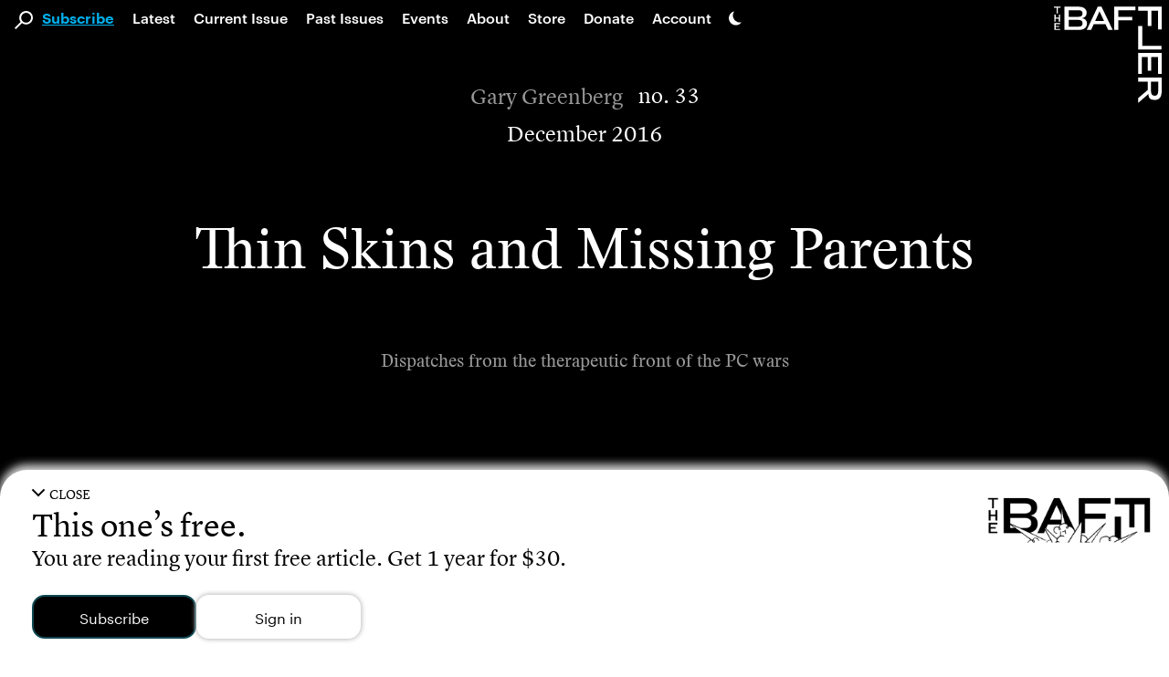

--- FILE ---
content_type: text/html; charset=UTF-8
request_url: https://thebaffler.com/salvos/thin-skins-missing-parents-greenberg
body_size: 52694
content:
<!doctype html>
<html lang="en-US">
<!--
        c~~p ,_________.
  ,___'oo  )           \
  ( O O                  )/
  `=^='                 /
        \    ,     .   /
        \\  |___'|  /
        ||__|    |_|__|
-->
  <head>
    <meta charset="utf-8">
    <meta http-equiv="x-ua-compatible" content="ie=edge">
    <meta name="viewport" content="width=device-width, initial-scale=1, shrink-to-fit=no">
    <title>Thin Skins and Missing Parents | Gary Greenberg</title>
	<style>img:is([sizes="auto" i], [sizes^="auto," i]) { contain-intrinsic-size: 3000px 1500px }</style>
	
<!-- Google Tag Manager for WordPress by gtm4wp.com -->
<script data-cfasync="false" data-pagespeed-no-defer>
	var gtm4wp_datalayer_name = "dataLayer";
	var dataLayer = dataLayer || [];
</script>
<!-- End Google Tag Manager for WordPress by gtm4wp.com -->
<!-- The SEO Framework by Sybre Waaijer -->
<link rel="canonical" href="https://thebaffler.com/salvos/thin-skins-missing-parents-greenberg" />
<meta name="description" content="It is the nature of a generation gap to swallow meaning. Old and young stand shouting across the rift, and their words fall into the abyss." />
<meta property="og:type" content="article" />
<meta property="og:locale" content="en_US" />
<meta property="og:site_name" content="The Baffler" />
<meta property="og:title" content="Thin Skins and Missing Parents | Gary Greenberg" />
<meta property="og:description" content="It is the nature of a generation gap to swallow meaning. Old and young stand shouting across the rift, and their words fall into the abyss." />
<meta property="og:url" content="https://thebaffler.com/salvos/thin-skins-missing-parents-greenberg" />
<meta property="og:image" content="https://thebaffler.com/wp-content/uploads/2016/11/B33_Greenberg.jpg" />
<meta property="og:image:width" content="838" />
<meta property="og:image:height" content="717" />
<meta property="article:published_time" content="2016-12-05T17:20:25+00:00" />
<meta property="article:modified_time" content="2017-03-18T21:56:44+00:00" />
<meta property="article:author" content="https://www.facebook.com/TheBafflerMagazine" />
<meta property="article:publisher" content="https://www.facebook.com/TheBafflerMagazine" />
<meta name="twitter:card" content="summary_large_image" />
<meta name="twitter:site" content="@thebafflermag" />
<meta name="twitter:title" content="Thin Skins and Missing Parents | Gary Greenberg" />
<meta name="twitter:description" content="It is the nature of a generation gap to swallow meaning. Old and young stand shouting across the rift, and their words fall into the abyss." />
<meta name="twitter:image" content="https://thebaffler.com/wp-content/uploads/2016/11/B33_Greenberg.jpg" />
<meta name="google-site-verification" content="mhHCKUW8GDYIOpiJDl82-A9nYy-st43RiuJTpCAyclw" />
<script type="application/ld+json">{"@context":"https://schema.org","@graph":[{"@type":"WebSite","@id":"https://thebaffler.com/#/schema/WebSite","url":"https://thebaffler.com/","name":"The Baffler","description":"Website of The Baffler, est. 1988, a printed and digital magazine of art and criticism.","inLanguage":"en-US","publisher":{"@type":"Organization","@id":"https://thebaffler.com/#/schema/Organization","name":"The Baffler","url":"https://thebaffler.com/"}},{"@type":"WebPage","@id":"https://thebaffler.com/salvos/thin-skins-missing-parents-greenberg","url":"https://thebaffler.com/salvos/thin-skins-missing-parents-greenberg","name":"Thin Skins and Missing Parents | Gary Greenberg","description":"It is the nature of a generation gap to swallow meaning. Old and young stand shouting across the rift, and their words fall into the abyss.","inLanguage":"en-US","isPartOf":{"@id":"https://thebaffler.com/#/schema/WebSite"},"potentialAction":{"@type":"ReadAction","target":"https://thebaffler.com/salvos/thin-skins-missing-parents-greenberg"},"datePublished":"2016-12-05T17:20:25+00:00","dateModified":"2017-03-18T21:56:44+00:00"}]}</script>
<!-- / The SEO Framework by Sybre Waaijer | 1.84ms meta | 0.04ms boot -->

<script>
window._wpemojiSettings = {"baseUrl":"https:\/\/s.w.org\/images\/core\/emoji\/16.0.1\/72x72\/","ext":".png","svgUrl":"https:\/\/s.w.org\/images\/core\/emoji\/16.0.1\/svg\/","svgExt":".svg","source":{"concatemoji":"https:\/\/thebaffler.com\/wp-includes\/js\/wp-emoji-release.min.js?ver=6.8.2"}};
/*! This file is auto-generated */
!function(s,n){var o,i,e;function c(e){try{var t={supportTests:e,timestamp:(new Date).valueOf()};sessionStorage.setItem(o,JSON.stringify(t))}catch(e){}}function p(e,t,n){e.clearRect(0,0,e.canvas.width,e.canvas.height),e.fillText(t,0,0);var t=new Uint32Array(e.getImageData(0,0,e.canvas.width,e.canvas.height).data),a=(e.clearRect(0,0,e.canvas.width,e.canvas.height),e.fillText(n,0,0),new Uint32Array(e.getImageData(0,0,e.canvas.width,e.canvas.height).data));return t.every(function(e,t){return e===a[t]})}function u(e,t){e.clearRect(0,0,e.canvas.width,e.canvas.height),e.fillText(t,0,0);for(var n=e.getImageData(16,16,1,1),a=0;a<n.data.length;a++)if(0!==n.data[a])return!1;return!0}function f(e,t,n,a){switch(t){case"flag":return n(e,"\ud83c\udff3\ufe0f\u200d\u26a7\ufe0f","\ud83c\udff3\ufe0f\u200b\u26a7\ufe0f")?!1:!n(e,"\ud83c\udde8\ud83c\uddf6","\ud83c\udde8\u200b\ud83c\uddf6")&&!n(e,"\ud83c\udff4\udb40\udc67\udb40\udc62\udb40\udc65\udb40\udc6e\udb40\udc67\udb40\udc7f","\ud83c\udff4\u200b\udb40\udc67\u200b\udb40\udc62\u200b\udb40\udc65\u200b\udb40\udc6e\u200b\udb40\udc67\u200b\udb40\udc7f");case"emoji":return!a(e,"\ud83e\udedf")}return!1}function g(e,t,n,a){var r="undefined"!=typeof WorkerGlobalScope&&self instanceof WorkerGlobalScope?new OffscreenCanvas(300,150):s.createElement("canvas"),o=r.getContext("2d",{willReadFrequently:!0}),i=(o.textBaseline="top",o.font="600 32px Arial",{});return e.forEach(function(e){i[e]=t(o,e,n,a)}),i}function t(e){var t=s.createElement("script");t.src=e,t.defer=!0,s.head.appendChild(t)}"undefined"!=typeof Promise&&(o="wpEmojiSettingsSupports",i=["flag","emoji"],n.supports={everything:!0,everythingExceptFlag:!0},e=new Promise(function(e){s.addEventListener("DOMContentLoaded",e,{once:!0})}),new Promise(function(t){var n=function(){try{var e=JSON.parse(sessionStorage.getItem(o));if("object"==typeof e&&"number"==typeof e.timestamp&&(new Date).valueOf()<e.timestamp+604800&&"object"==typeof e.supportTests)return e.supportTests}catch(e){}return null}();if(!n){if("undefined"!=typeof Worker&&"undefined"!=typeof OffscreenCanvas&&"undefined"!=typeof URL&&URL.createObjectURL&&"undefined"!=typeof Blob)try{var e="postMessage("+g.toString()+"("+[JSON.stringify(i),f.toString(),p.toString(),u.toString()].join(",")+"));",a=new Blob([e],{type:"text/javascript"}),r=new Worker(URL.createObjectURL(a),{name:"wpTestEmojiSupports"});return void(r.onmessage=function(e){c(n=e.data),r.terminate(),t(n)})}catch(e){}c(n=g(i,f,p,u))}t(n)}).then(function(e){for(var t in e)n.supports[t]=e[t],n.supports.everything=n.supports.everything&&n.supports[t],"flag"!==t&&(n.supports.everythingExceptFlag=n.supports.everythingExceptFlag&&n.supports[t]);n.supports.everythingExceptFlag=n.supports.everythingExceptFlag&&!n.supports.flag,n.DOMReady=!1,n.readyCallback=function(){n.DOMReady=!0}}).then(function(){return e}).then(function(){var e;n.supports.everything||(n.readyCallback(),(e=n.source||{}).concatemoji?t(e.concatemoji):e.wpemoji&&e.twemoji&&(t(e.twemoji),t(e.wpemoji)))}))}((window,document),window._wpemojiSettings);
</script>
<style id='wp-emoji-styles-inline-css'>

	img.wp-smiley, img.emoji {
		display: inline !important;
		border: none !important;
		box-shadow: none !important;
		height: 1em !important;
		width: 1em !important;
		margin: 0 0.07em !important;
		vertical-align: -0.1em !important;
		background: none !important;
		padding: 0 !important;
	}
</style>
<style id='elasticpress-related-posts-style-inline-css'>
.editor-styles-wrapper .wp-block-elasticpress-related-posts ul,.wp-block-elasticpress-related-posts ul{list-style-type:none;padding:0}.editor-styles-wrapper .wp-block-elasticpress-related-posts ul li a>div{display:inline}

</style>
<link rel='stylesheet' id='contact-form-7-css' href='https://thebaffler.com/wp-content/plugins/contact-form-7/includes/css/styles.css?ver=6.1.1' media='all' />
<link rel='stylesheet' id='mc4wp-form-styles-builder-css' href='//thebaffler.com/wp-content/uploads/mc4wp-stylesheets/bundle.css?ver=1748542278' media='all' />
<link rel='stylesheet' id='sage/app.css-css' href='https://thebaffler.com/wp-content/themes/salviadiez/public/styles/app.css?id=18b85090f560c78e4d0e5e1f907f3a05' media='all' />
<script src="https://thebaffler.com/wp-includes/js/jquery/jquery.min.js?ver=3.7.1" id="jquery-core-js"></script>
<script src="https://thebaffler.com/wp-includes/js/jquery/jquery-migrate.min.js?ver=3.4.1" id="jquery-migrate-js"></script>
<link rel="https://api.w.org/" href="https://thebaffler.com/wp-json/" /><link rel="alternate" title="JSON" type="application/json" href="https://thebaffler.com/wp-json/wp/v2/article/12750" /><link rel="EditURI" type="application/rsd+xml" title="RSD" href="https://thebaffler.com/xmlrpc.php?rsd" />
<link rel="alternate" title="oEmbed (JSON)" type="application/json+oembed" href="https://thebaffler.com/wp-json/oembed/1.0/embed?url=https%3A%2F%2Fthebaffler.com%2Fsalvos%2Fthin-skins-missing-parents-greenberg" />
<link rel="alternate" title="oEmbed (XML)" type="text/xml+oembed" href="https://thebaffler.com/wp-json/oembed/1.0/embed?url=https%3A%2F%2Fthebaffler.com%2Fsalvos%2Fthin-skins-missing-parents-greenberg&#038;format=xml" />

<!-- Google Tag Manager for WordPress by gtm4wp.com -->
<!-- GTM Container placement set to footer -->
<script data-cfasync="false" data-pagespeed-no-defer>
	var dataLayer_content = {"pageTitle":"Thin Skins and Missing Parents | Gary Greenberg","pagePostType":"article","pagePostType2":"single-article","pageAttributes":["millennials","the-left","universities"],"pagePostDate":"December 5, 2016","pagePostDateYear":2016,"pagePostDateMonth":12,"pagePostDateDay":5,"pagePostDateDayName":"Monday","pagePostDateHour":12,"pagePostDateMinute":20,"pagePostDateIso":"2016-12-05T12:20:25-05:00","pagePostDateUnix":1480940425,"pagePostTerms":{"post_tag":["Millennials","the left","universities"],"content_type":["Salvos"],"meta":[]},"browserName":"","browserVersion":"","browserEngineName":"","browserEngineVersion":"","osName":"","osVersion":"","deviceType":"bot","deviceManufacturer":"","deviceModel":"","postCountOnPage":1,"postCountTotal":1,"postID":12750,"postFormat":"standard"};
	dataLayer.push( dataLayer_content );
</script>
<script data-cfasync="false" data-pagespeed-no-defer>
(function(w,d,s,l,i){w[l]=w[l]||[];w[l].push({'gtm.start':
new Date().getTime(),event:'gtm.js'});var f=d.getElementsByTagName(s)[0],
j=d.createElement(s),dl=l!='dataLayer'?'&l='+l:'';j.async=true;j.src=
'//www.googletagmanager.com/gtm.js?id='+i+dl;f.parentNode.insertBefore(j,f);
})(window,document,'script','dataLayer','GTM-KLFX7XK');
</script>
<!-- End Google Tag Manager for WordPress by gtm4wp.com --><script>(()=>{var o=[],i={};["on","off","toggle","show"].forEach((l=>{i[l]=function(){o.push([l,arguments])}})),window.Boxzilla=i,window.boxzilla_queue=o})();</script>  </head>

  <body class="wp-singular article-template-default single single-article postid-12750 wp-embed-responsive wp-theme-salviadiez thin-skins-missing-parents-greenberg salvos global"    x-data="{
        darkMode: localStorage.getItem('darkMode'),
        openSearch: false,
        motionSafe: localStorage.getItem('motionSafe'),
        }"
    x-init="$watch('darkMode', val => localStorage.setItem('darkMode', val)),
            $watch('motionSafe', val => localStorage.setItem('motionSafe', val))"
    x-bind:class="(document.querySelector('.page-template-template-page-subscriptions') || document.querySelector('.page-template-template-page-gift-subscriptions') || document.querySelector('.page-template-template-page-special-book-offer') || document.querySelector('.page-template-template-page-summer-2024-bucket-hat')) ? { 'motion-off': motionSafe == '1' } :
        {
            'dark': darkMode === 'dark' || (darkMode === 'system' && window.matchMedia('(prefers-color-scheme: dark)').matches),
            'motion-off': motionSafe == '1'
        }"
    @keydown.cmd.k="openSearch = !openSearch;  $nextTick(() => $refs.largeSearch.focus());"
    @keydown.ctrl.k="openSearch = !openSearch;  $nextTick(() => $refs.largeSearch.focus());">
                  <div id="app" class="bg-black dark:bg-black dark:color-white" style="min-height: 100vh;">
                <a class="sr-only focus:not-sr-only" href="#main">
  Skip to content
</a>

<header class="padding-for-admin-bar-nav md:sticky md:top-0 md:z-50 bg-white dark:bg-dark-mode-black">
  <div class="pb-3 md:hidden" x-data="{ openMobileMenu: false }" x-trap.noreturn="openMobileMenu">
    <div class="p-3 flex items-center justify-between">
      <div class="w-1/5" >
          <button class="align-middle icon-link" @click="openMobileMenu = !openMobileMenu" x-bind:aria-expanded="openMobileMenu" aria-controls="navigation" @keydown.esc="openMobileMenu = false">
            <div x-show="!openMobileMenu"><svg class="h-6" version="1.1" class="burger" xmlns="http://www.w3.org/2000/svg" xmlns:xlink="http://www.w3.org/1999/xlink" x="0px" y="0px" width="27.3px" height="30px" viewBox="0 0 27.3 30" style="enable-background:new 0 0 27.3 30;" xml:space="preserve">
          <path d="M27.3,30H0v-4.6h27.3V30z M27.3,12.7H0v4.6h27.3V12.7z M27.3,0H0v4.6h27.3V0z"></path>
      </svg></div>
            <div x-show="openMobileMenu" x-cloak><svg class="h-6" class="x-spot" version="1.1" xmlns="http://www.w3.org/2000/svg" xmlns:xlink="http://www.w3.org/1999/xlink" x="0px" y="0px" width="22.5px" height="22.5px" viewBox="0 0 22.5 22.5" style="enable-background:new 0 0 22.5 22.5;" xml:space="preserve">
    <polygon points="19.3,0 11.3,8 3.3,0 0,3.3 8,11.3 0,19.3 3.3,22.5 11.3,14.5 19.3,22.5 22.5,19.3 14.5,11.3
    22.5,3.3 		"></polygon>
</svg></div>
            <span class="sr-only">Main Navigation</span>
          </button>
      </div>
      <a class="w-3/5 flex justify-center icon-link" href="https://thebaffler.com/" aria-label="Homepage">
        <svg class="h-10" version="1.1" xmlns="http://www.w3.org/2000/svg" xmlns:xlink="http://www.w3.org/1999/xlink" x="0px" y="0px" width="244px" height="32px" viewBox="0 0 244 32" style="enable-background:new 0 0 244 32;" xml:space="preserve">
    <path d="M176.2,0h28.5v4.9h-22.8V14H200v4.7h-18.2V27h22.8v4.9h-28.5L176.2,0z M34.8,0c7.5,0,11.1,3.3,11.1,8.2v0.6
            c0,3.5-2,6.3-6.1,7.1c4.6,0.8,6.6,3.9,6.6,6.7v0.9c0,5-4,8.4-11.4,8.4H14.9V0H34.8z M34.8,18.1H20.6v9.1h14.6
            c3.9,0,5.3-1.9,5.3-4.2v-0.6C40.5,19.9,38.8,18.1,34.8,18.1L34.8,18.1z M35.1,4.8H20.6v9.1h14.1c3.9,0,5.7-1.9,5.7-4.4V9
            C40.4,6.7,39,4.8,35.1,4.8L35.1,4.8z M53.5,31.9h-5.9L62.4,0h5l15.1,31.9h-6l-3.6-8H57L53.5,31.9z M58.9,19.6h11.9l-6-13.2
            L58.9,19.6z M125,4.9h22.8V0h-28.5v31.9h5.7V18.7h18.2V14H125V4.9z M86.2,31.9h5.7V18.7H110V14H91.8V4.9h22.8V0H86.2L86.2,31.9z
                M165.4,27h-22.1v4.9h27.8V0h-5.7L165.4,27z M232,18l12,14h-7l-11.2-13.2h-10.4v13.1h-5.7V0h17.8c8.6,0,12.1,3.3,12.4,8.6V9
            C240,14.6,237.6,17.7,232,18z M228.4,14.5c3.9,0,5.8-2,5.8-4.6V9.1c0-2.2-1.6-4.3-6-4.3h-12.8v9.7L228.4,14.5z M3.2,9.4h1.6V1.5
            h3.2V0.1H0v1.4h3.2V9.4z M7.8,11.2H6.1v3.9H1.9v-3.9H0.3v9.3h1.6v-4h4.2v4h1.7V11.2z M7.8,23.9v-1.4H0.3v9.3h7.5v-1.4H1.9v-2.7
            h4.5v-1.4H1.9v-2.4H7.8z"></path>
</svg>
      </a>
      <div class="w-1/5 flex justify-end">
        <div x-data="{ openDarkMode: false }" x-trap.noreturn.noscroll="openDarkMode">
    <button class='lg:ml-2 mt-2 md:mt-3 h-7 md:h-4 icon-link'
    @click="openDarkMode = !openDarkMode;" x-ref="darkModeButton" x-bind:aria-expanded="openDarkMode"
    @keydown.esc="openDarkMode = false" x-bind:aria-describedby="darkMode"
    @keyup.enter="openDarkMode = true; $refs.lightButton.focus();"
    @keyup.right="$refs.lightButton.focus();" @keyup.down="$refs.lightButton.focus();"
    @keyup.left="$refs.systemButton.focus();" @keyup.up="$refs.systemButton.focus();">
        <svg xmlns="http://www.w3.org/2000/svg"
        viewBox='0 0 100 100'
        class="h-7 md:h-4">
        <path d='M65.44,75.94a48.15,48.15,0,0,1-22-73.44A48.15,48.15,0,1,0,93.53,77.71,47.87,47.87,0,0,1,65.44,75.94Z' />
        </svg>
        <span class="sr-only">Dark Mode Settings</span>
    </button>
    <div x-show="openDarkMode" class="fixed inset-0 bg-black bg-opacity-50 overflow-y-auto h-full w-full z-50" style="z-index: 75;"></div>
    <div class="absolute left-0 h-32 w-full px-10 mt-7 md:mt-1" style="z-index: 100;"
        x-show="openDarkMode" @click.away="openDarkMode = false"
        x-transition:enter="transition ease-in-out duration-500"
        x-transition:enter-start="opacity-0 transform -translate-y-1/2"
        x-transition:enter-end="opacity-100 transform translate-y-0"
        x-transition:leave="transition ease-in duration-500"
        x-transition:leave-start="opacity-5 transform translate-y-0"
        x-transition:leave-end="opacity-0 transform -translate-y-1/2"
        x-cloak >
        <div class="w-full h-32 flex flex-col md:flex-row border border-black border-4">
            <button class="dark-mode-button border-2 md:border-r" x-on:click="darkMode = 'light'; openDarkMode = false"
            @keyup.enter="darkMode = 'light'; openDarkMode = false; $refs.darkModeButton.focus();" @keydown.esc="openDarkMode = false; $refs.darkModeButton.focus();" @keyup.alt.up="openDarkMode = false; $refs.darkModeButton.focus();"
            @keyup.left="$refs.systemButton.focus();" @keyup.right="$refs.darkButton.focus();"
            @keyup.up="$refs.darkModeButton.focus();" @keyup.down="$refs.darkButton.focus();"
            x-ref="lightButton" >
                <div class="dark-mode-button-container">
                    <svg xmlns="http://www.w3.org/2000/svg"
                    x-bind:class="{'border-2 border-brand-primary': darkMode == 'light'}"
                    class="w-6 h-6 p-1 text-gray-700 transition rounded-full cursor-pointer hover:bg-gray-200" fill="none" viewBox="0 0 24 24" stroke="currentColor" stroke-width="2" x-cloak>
                    <path stroke-linecap="round" stroke-linejoin="round" d="M12 3v1m0 16v1m9-9h-1M4 12H3m15.364 6.364l-.707-.707M6.343 6.343l-.707-.707m12.728 0l-.707.707M6.343 17.657l-.707.707M16 12a4 4 0 11-8 0 4 4 0 018 0z" />
                    </svg>
                    <div class="mt-3">Light Mode</div>
                    <div x-show="darkMode == 'light'" class="italic text-xs">Currently selected</div>
                </div>
            </button>
            <button class="dark-mode-button border-2 border-t-0 md:border-2 md:border-l md:border-r"
            x-on:click="darkMode = 'dark'; openDarkMode = false" @keyup.enter="darkMode = 'dark'; openDarkMode = false; $refs.darkModeButton.focus();"
            @keydown.esc="openDarkMode = false; $refs.darkModeButton.focus();" @keyup.alt.up="openDarkMode = false; $refs.darkModeButton.focus();"
            @keyup.left="$refs.lightButton.focus();" @keyup.right="$refs.systemButton.focus();"
            @keyup.up="$refs.lightButton.focus();" @keyup.down="$refs.systemButton.focus();"
            x-ref="darkButton">
                <div class="dark-mode-button-container">
                    <svg xmlns="http://www.w3.org/2000/svg"
                    x-bind:class="{'border-2 border-brand-primary': darkMode == 'dark'}"
                    class="w-6 h-6 p-1 text-gray-100 transition bg-gray-700 rounded-full cursor-pointer" viewBox="0 0 20 20" fill="currentColor">
                    <path d="M17.293 13.293A8 8 0 016.707 2.707a8.001 8.001 0 1010.586 10.586z" x-cloak/>
                    </svg>
                    <div class="mt-3">Dark Mode</div>
                    <div x-show="darkMode == 'dark'" class="italic text-xs">Currently selected</div>
                </div>
            </button>

            <button class="dark-mode-button border-2 border-t-0 md:border-2 md:border-l"
            x-on:click="darkMode = 'system'; openDarkMode = false" @keyup.enter="darkMode = 'system'; openDarkMode = false; $refs.darkModeButton.focus();"
            @keydown.esc="openDarkMode = false; $refs.darkModeButton.focus();" @keyup.alt.up="openDarkMode = false; $refs.darkModeButton.focus();"
            @keyup.left="$refs.darkButton.focus();" @keyup.right="$refs.lightButton.focus();"
            @keyup.up="$refs.darkButton.focus();" @keyup.down="$refs.darkModeButton.focus();"
            x-ref="systemButton">
                <div class="dark-mode-button-container">
                    <svg
                    xmlns="http://www.w3.org/2000/svg"
                    x-cloak
                    x-show="! window.matchMedia('(prefers-color-scheme: dark)').matches"
                    x-bind:class="{'border-2 border-brand-primary': darkMode == 'system'}"
                    class="w-6 h-6 p-1 text-gray-700 transition bg-gray-100 rounded-full cursor-pointer"
                    fill="none" viewBox="0 0 24 24" stroke="currentColor" stroke-width="2" x-cloak>
                    <path stroke-linecap="round" stroke-linejoin="round" d="M10.325 4.317c.426-1.756 2.924-1.756 3.35 0a1.724 1.724 0 002.573 1.066c1.543-.94 3.31.826 2.37 2.37a1.724 1.724 0 001.065 2.572c1.756.426 1.756 2.924 0 3.35a1.724 1.724 0 00-1.066 2.573c.94 1.543-.826 3.31-2.37 2.37a1.724 1.724 0 00-2.572 1.065c-.426 1.756-2.924 1.756-3.35 0a1.724 1.724 0 00-2.573-1.066c-1.543.94-3.31-.826-2.37-2.37a1.724 1.724 0 00-1.065-2.572c-1.756-.426-1.756-2.924 0-3.35a1.724 1.724 0 001.066-2.573c-.94-1.543.826-3.31 2.37-2.37.996.608 2.296.07 2.572-1.065z" />
                    <path stroke-linecap="round" stroke-linejoin="round" d="M15 12a3 3 0 11-6 0 3 3 0 016 0z" />
                    </svg>

                    <svg
                    xmlns="http://www.w3.org/2000/svg"
                    x-show="window.matchMedia('(prefers-color-scheme: dark)').matches"
                    x-bind:class="{'border-2 border-brand-primary': darkMode === 'system'}"
                    class="w-6 h-6 p-1 text-gray-100 transition bg-gray-700 rounded-full cursor-pointer"
                    x-cloak
                    fill="none" viewBox="0 0 24 24" stroke="currentColor" stroke-width="2" x-cloak>
                    <path stroke-linecap="round" stroke-linejoin="round" d="M10.325 4.317c.426-1.756 2.924-1.756 3.35 0a1.724 1.724 0 002.573 1.066c1.543-.94 3.31.826 2.37 2.37a1.724 1.724 0 001.065 2.572c1.756.426 1.756 2.924 0 3.35a1.724 1.724 0 00-1.066 2.573c.94 1.543-.826 3.31-2.37 2.37a1.724 1.724 0 00-2.572 1.065c-.426 1.756-2.924 1.756-3.35 0a1.724 1.724 0 00-2.573-1.066c-1.543.94-3.31-.826-2.37-2.37a1.724 1.724 0 00-1.065-2.572c-1.756-.426-1.756-2.924 0-3.35a1.724 1.724 0 001.066-2.573c-.94-1.543.826-3.31 2.37-2.37.996.608 2.296.07 2.572-1.065z" />
                    <path stroke-linecap="round" stroke-linejoin="round" d="M15 12a3 3 0 11-6 0 3 3 0 016 0z" />
                    </svg>
                    <div class="mt-3">System Settings</div>
                    <div x-show="darkMode == 'system'" class="italic text-xs">Currently selected</div>
                </div>
            </button>
        </div>
    </div>
</div>      </div>
    </div>
    <nav @keydown.esc="openMobileMenu = false" class="h-100vh" x-show="openMobileMenu" x-cloak aria-label="Primary Navigation">
              <div class="pl-7"><ul id="menu-primary-2" class="primary-nav-small pl-14 flex flex-col"><li class="font-lion search-field menu-item"><div class="search-svg"><svg 
	version="1.1"
	xmlns="http://www.w3.org/2000/svg" 
	xmlns:xlink="http://www.w3.org/1999/xlink" 
	x="0px" y="0px" 
	width="19.7px" height="19.7px" 
	viewBox="0 0 19.7 19.7" 
	style="enable-background:new 0 0 19.7 19.7;"
	xml:space="preserve" 
	class="nav-mag">
		<g>
			<path d="M7.2,2.2c-2.6,2.6-2.9,6.7-0.7,9.6L0,18.3l1.4,1.4L8,13.1c3.2,2.4,7.8,1.8,10.2-1.4S20,3.9,16.8,1.5
				C13.9-0.7,9.8-0.4,7.2,2.2L7.2,2.2z M16.2,11.1c-2.1,2.1-5.4,2.1-7.5,0s-2.1-5.4,0-7.5s5.4-2.1,7.5,0c1,1,1.6,2.3,1.6,3.7
				C17.7,8.7,17.1,10.1,16.2,11.1L16.2,11.1z"/>
		</g>
</svg></div><form role="search" method="get" action="https://thebaffler.com" class="search-input"><input type="text" placeholder="Search . . ." value="" name="s"></form></li><li class="subscribe-click blue-link menu-item menu-item-type-post_type menu-item-object-page menu-item-47359"><span class="py-3"><a href="https://thebaffler.com/subscriptions">Subscribe</a></span></li>
<li class="menu-item menu-item-type-post_type menu-item-object-page current_page_parent menu-item-14831"><span class="py-3"><a href="https://thebaffler.com/latest">Latest</a></span></li>
<li class="lh-caps menu-item menu-item-type-custom menu-item-object-custom menu-item-3383"><span class="py-3"><a href="/issues/no-81">Current Issue</a></span></li>
<li class="hidden-md-only menu-item menu-item-type-custom menu-item-object-custom menu-item-8"><span class="py-3"><a href="/issues">Past Issues</a></span></li>
<li class="menu-item menu-item-type-custom menu-item-object-custom menu-item-52060"><span class="py-3"><a href="/events">Events</a></span></li>
<li class="menu-item menu-item-type-post_type menu-item-object-page menu-item-14832"><span class="py-3"><a href="https://thebaffler.com/about">About</a></span></li>
<li class="menu-item menu-item-type-custom menu-item-object-custom menu-item-20"><span class="py-3"><a target="_blank" href="https://store.thebaffler.com">Store</a></span></li>
<li class="hidden-md-only menu-item menu-item-type-custom menu-item-object-custom menu-item-11"><span class="py-3"><a href="/donate">Donate</a></span></li>
<li class="blink-sdk-trigger menu-item menu-item-type-custom menu-item-object-custom menu-item-25179"><span class="py-3"><a href="#">Account</a></span></li>
</ul></div>
          </nav>
  </div>
  <div class="pb-2 hidden md:flex ">
    <div x-trap.noreturn="openSearch">
      <button class="align-middle ml-4 mt-3" @click="openSearch = !openSearch; $nextTick(() => $refs.largeSearch.focus());" @keydown.esc="openSearch = false"
        x-bind:aria-expanded="openSearch" aria-controls="search">
          <svg class="w-5 h-5 align-middle icon-link" 
	version="1.1"
	xmlns="http://www.w3.org/2000/svg" 
	xmlns:xlink="http://www.w3.org/1999/xlink" 
	x="0px" y="0px" 
	width="19.7px" height="19.7px" 
	viewBox="0 0 19.7 19.7" 
	style="enable-background:new 0 0 19.7 19.7;"
	xml:space="preserve" 
	class="nav-mag">
		<g>
			<path d="M7.2,2.2c-2.6,2.6-2.9,6.7-0.7,9.6L0,18.3l1.4,1.4L8,13.1c3.2,2.4,7.8,1.8,10.2-1.4S20,3.9,16.8,1.5
				C13.9-0.7,9.8-0.4,7.2,2.2L7.2,2.2z M16.2,11.1c-2.1,2.1-5.4,2.1-7.5,0s-2.1-5.4,0-7.5s5.4-2.1,7.5,0c1,1,1.6,2.3,1.6,3.7
				C17.7,8.7,17.1,10.1,16.2,11.1L16.2,11.1z"/>
		</g>
</svg>
          <span class="sr-only">Search</span>
      </button>
      <div x-show="openSearch;" class="fixed inset-0 bg-black bg-opacity-50 overflow-y-auto h-full w-full z-50" style="z-index: 75;"></div>
      <div class="absolute left-0 w-full px-12 mt-3.5" style="z-index: 100;"
        x-show="openSearch" @click.away="openSearch = false"
        x-transition:enter="transition ease-in-out duration-500"
        x-transition:enter-start="opacity-0 transform -translate-y-1/2"
        x-transition:enter-end="opacity-100 transform translate-y-0"
        x-transition:leave="transition ease-in duration-500"
        x-transition:leave-start="opacity-5 transform translate-y-0"
        x-transition:leave-end="opacity-0 transform -translate-y-1/2"
        x-cloak>
        <div class="w-full flex flex-col justify border-dark-grey-text border-2 text-dark-grey-text bg-lightest-grey py-8">
          <div class="flex justify-between ml-16 md:ml-24 xl:ml-44 w-9/12 xl:w-8/12">
            <form role="search" method="get" action="https://thebaffler.com/" class="w-full">
              <input x-ref="largeSearch" type="text" class="pl-1 w-11/12 font-lion outline-none focus:outline-none bg-lightest-grey border-b border-light-grey-text text-title-size leading-title-lh placeholder-dark-grey-text"
              type="submit" placeholder="Search . . ." value="" name="s" @keydown.esc="openSearch = false">
            </form>
            <div class="flex flex-col justify-around">
              <button class="h-6 text-dark-grey-text" x-show="openSearch" @click="openSearch = false" x-bind:aria-expanded="openSearch" aria-controls="search" @keydown.esc="openSearch = false">
                <svg class="h-6 cursor-pointer hover:text-light-grey-text active:text-light-grey-text focus:text-light-grey-text" class="x-spot" version="1.1" xmlns="http://www.w3.org/2000/svg" xmlns:xlink="http://www.w3.org/1999/xlink" x="0px" y="0px" width="22.5px" height="22.5px" viewBox="0 0 22.5 22.5" style="enable-background:new 0 0 22.5 22.5;" xml:space="preserve">
    <polygon points="19.3,0 11.3,8 3.3,0 0,3.3 8,11.3 0,19.3 3.3,22.5 11.3,14.5 19.3,22.5 22.5,19.3 14.5,11.3
    22.5,3.3 		"></polygon>
</svg>
                <span class="sr-only">Exit Search</span>
              </button>
            </div>
          </div>
          <div class="pt-2 flex flex-col ml-16 md:ml-24 xl:ml-44 w-9/12 xl:w-8/12">
            <p style="margin-bottom:0px !important;">Press <span class="font-bold">return</span> to see results.</p>
            <p style="margin-bottom:0px !important;" class='text-xs'><span class="font-bold">cmd / ctrl + k</span> to open and close.</p>
          </div>
        </div>
      </div>
    </div>    
    <nav class="pt-1" aria-label="Primary Navigation">
              <div class="menu-primary-container"><ul id="menu-primary-3" class="primary-nav-large flex"><li class="font-lion search-field menu-item"><div class="search-svg"><svg 
	version="1.1"
	xmlns="http://www.w3.org/2000/svg" 
	xmlns:xlink="http://www.w3.org/1999/xlink" 
	x="0px" y="0px" 
	width="19.7px" height="19.7px" 
	viewBox="0 0 19.7 19.7" 
	style="enable-background:new 0 0 19.7 19.7;"
	xml:space="preserve" 
	class="nav-mag">
		<g>
			<path d="M7.2,2.2c-2.6,2.6-2.9,6.7-0.7,9.6L0,18.3l1.4,1.4L8,13.1c3.2,2.4,7.8,1.8,10.2-1.4S20,3.9,16.8,1.5
				C13.9-0.7,9.8-0.4,7.2,2.2L7.2,2.2z M16.2,11.1c-2.1,2.1-5.4,2.1-7.5,0s-2.1-5.4,0-7.5s5.4-2.1,7.5,0c1,1,1.6,2.3,1.6,3.7
				C17.7,8.7,17.1,10.1,16.2,11.1L16.2,11.1z"/>
		</g>
</svg></div><form role="search" method="get" action="https://thebaffler.com" class="search-input"><input type="text" placeholder="Search . . ." value="" name="s"></form></li><li class="subscribe-click blue-link menu-item menu-item-type-post_type menu-item-object-page menu-item-47359"><span class="mx-2.5"><a href="https://thebaffler.com/subscriptions">Subscribe</a></span></li>
<li class="menu-item menu-item-type-post_type menu-item-object-page current_page_parent menu-item-14831"><span class="mx-2.5"><a href="https://thebaffler.com/latest">Latest</a></span></li>
<li class="lh-caps menu-item menu-item-type-custom menu-item-object-custom menu-item-3383"><span class="mx-2.5"><a href="/issues/no-81">Current Issue</a></span></li>
<li class="hidden-md-only menu-item menu-item-type-custom menu-item-object-custom menu-item-8"><span class="mx-2.5"><a href="/issues">Past Issues</a></span></li>
<li class="menu-item menu-item-type-custom menu-item-object-custom menu-item-52060"><span class="mx-2.5"><a href="/events">Events</a></span></li>
<li class="menu-item menu-item-type-post_type menu-item-object-page menu-item-14832"><span class="mx-2.5"><a href="https://thebaffler.com/about">About</a></span></li>
<li class="menu-item menu-item-type-custom menu-item-object-custom menu-item-20"><span class="mx-2.5"><a target="_blank" href="https://store.thebaffler.com">Store</a></span></li>
<li class="hidden-md-only menu-item menu-item-type-custom menu-item-object-custom menu-item-11"><span class="mx-2.5"><a href="/donate">Donate</a></span></li>
<li class="blink-sdk-trigger menu-item menu-item-type-custom menu-item-object-custom menu-item-25179"><span class="mx-2.5"><a href="#">Account</a></span></li>
</ul></div>
          </nav>
    <div x-data="{ openDarkMode: false }" x-trap.noreturn.noscroll="openDarkMode">
    <button class='lg:ml-2 mt-2 md:mt-3 h-7 md:h-4 icon-link'
    @click="openDarkMode = !openDarkMode;" x-ref="darkModeButton" x-bind:aria-expanded="openDarkMode"
    @keydown.esc="openDarkMode = false" x-bind:aria-describedby="darkMode"
    @keyup.enter="openDarkMode = true; $refs.lightButton.focus();"
    @keyup.right="$refs.lightButton.focus();" @keyup.down="$refs.lightButton.focus();"
    @keyup.left="$refs.systemButton.focus();" @keyup.up="$refs.systemButton.focus();">
        <svg xmlns="http://www.w3.org/2000/svg"
        viewBox='0 0 100 100'
        class="h-7 md:h-4">
        <path d='M65.44,75.94a48.15,48.15,0,0,1-22-73.44A48.15,48.15,0,1,0,93.53,77.71,47.87,47.87,0,0,1,65.44,75.94Z' />
        </svg>
        <span class="sr-only">Dark Mode Settings</span>
    </button>
    <div x-show="openDarkMode" class="fixed inset-0 bg-black bg-opacity-50 overflow-y-auto h-full w-full z-50" style="z-index: 75;"></div>
    <div class="absolute left-0 h-32 w-full px-10 mt-7 md:mt-1" style="z-index: 100;"
        x-show="openDarkMode" @click.away="openDarkMode = false"
        x-transition:enter="transition ease-in-out duration-500"
        x-transition:enter-start="opacity-0 transform -translate-y-1/2"
        x-transition:enter-end="opacity-100 transform translate-y-0"
        x-transition:leave="transition ease-in duration-500"
        x-transition:leave-start="opacity-5 transform translate-y-0"
        x-transition:leave-end="opacity-0 transform -translate-y-1/2"
        x-cloak >
        <div class="w-full h-32 flex flex-col md:flex-row border border-black border-4">
            <button class="dark-mode-button border-2 md:border-r" x-on:click="darkMode = 'light'; openDarkMode = false"
            @keyup.enter="darkMode = 'light'; openDarkMode = false; $refs.darkModeButton.focus();" @keydown.esc="openDarkMode = false; $refs.darkModeButton.focus();" @keyup.alt.up="openDarkMode = false; $refs.darkModeButton.focus();"
            @keyup.left="$refs.systemButton.focus();" @keyup.right="$refs.darkButton.focus();"
            @keyup.up="$refs.darkModeButton.focus();" @keyup.down="$refs.darkButton.focus();"
            x-ref="lightButton" >
                <div class="dark-mode-button-container">
                    <svg xmlns="http://www.w3.org/2000/svg"
                    x-bind:class="{'border-2 border-brand-primary': darkMode == 'light'}"
                    class="w-6 h-6 p-1 text-gray-700 transition rounded-full cursor-pointer hover:bg-gray-200" fill="none" viewBox="0 0 24 24" stroke="currentColor" stroke-width="2" x-cloak>
                    <path stroke-linecap="round" stroke-linejoin="round" d="M12 3v1m0 16v1m9-9h-1M4 12H3m15.364 6.364l-.707-.707M6.343 6.343l-.707-.707m12.728 0l-.707.707M6.343 17.657l-.707.707M16 12a4 4 0 11-8 0 4 4 0 018 0z" />
                    </svg>
                    <div class="mt-3">Light Mode</div>
                    <div x-show="darkMode == 'light'" class="italic text-xs">Currently selected</div>
                </div>
            </button>
            <button class="dark-mode-button border-2 border-t-0 md:border-2 md:border-l md:border-r"
            x-on:click="darkMode = 'dark'; openDarkMode = false" @keyup.enter="darkMode = 'dark'; openDarkMode = false; $refs.darkModeButton.focus();"
            @keydown.esc="openDarkMode = false; $refs.darkModeButton.focus();" @keyup.alt.up="openDarkMode = false; $refs.darkModeButton.focus();"
            @keyup.left="$refs.lightButton.focus();" @keyup.right="$refs.systemButton.focus();"
            @keyup.up="$refs.lightButton.focus();" @keyup.down="$refs.systemButton.focus();"
            x-ref="darkButton">
                <div class="dark-mode-button-container">
                    <svg xmlns="http://www.w3.org/2000/svg"
                    x-bind:class="{'border-2 border-brand-primary': darkMode == 'dark'}"
                    class="w-6 h-6 p-1 text-gray-100 transition bg-gray-700 rounded-full cursor-pointer" viewBox="0 0 20 20" fill="currentColor">
                    <path d="M17.293 13.293A8 8 0 016.707 2.707a8.001 8.001 0 1010.586 10.586z" x-cloak/>
                    </svg>
                    <div class="mt-3">Dark Mode</div>
                    <div x-show="darkMode == 'dark'" class="italic text-xs">Currently selected</div>
                </div>
            </button>

            <button class="dark-mode-button border-2 border-t-0 md:border-2 md:border-l"
            x-on:click="darkMode = 'system'; openDarkMode = false" @keyup.enter="darkMode = 'system'; openDarkMode = false; $refs.darkModeButton.focus();"
            @keydown.esc="openDarkMode = false; $refs.darkModeButton.focus();" @keyup.alt.up="openDarkMode = false; $refs.darkModeButton.focus();"
            @keyup.left="$refs.darkButton.focus();" @keyup.right="$refs.lightButton.focus();"
            @keyup.up="$refs.darkButton.focus();" @keyup.down="$refs.darkModeButton.focus();"
            x-ref="systemButton">
                <div class="dark-mode-button-container">
                    <svg
                    xmlns="http://www.w3.org/2000/svg"
                    x-cloak
                    x-show="! window.matchMedia('(prefers-color-scheme: dark)').matches"
                    x-bind:class="{'border-2 border-brand-primary': darkMode == 'system'}"
                    class="w-6 h-6 p-1 text-gray-700 transition bg-gray-100 rounded-full cursor-pointer"
                    fill="none" viewBox="0 0 24 24" stroke="currentColor" stroke-width="2" x-cloak>
                    <path stroke-linecap="round" stroke-linejoin="round" d="M10.325 4.317c.426-1.756 2.924-1.756 3.35 0a1.724 1.724 0 002.573 1.066c1.543-.94 3.31.826 2.37 2.37a1.724 1.724 0 001.065 2.572c1.756.426 1.756 2.924 0 3.35a1.724 1.724 0 00-1.066 2.573c.94 1.543-.826 3.31-2.37 2.37a1.724 1.724 0 00-2.572 1.065c-.426 1.756-2.924 1.756-3.35 0a1.724 1.724 0 00-2.573-1.066c-1.543.94-3.31-.826-2.37-2.37a1.724 1.724 0 00-1.065-2.572c-1.756-.426-1.756-2.924 0-3.35a1.724 1.724 0 001.066-2.573c-.94-1.543.826-3.31 2.37-2.37.996.608 2.296.07 2.572-1.065z" />
                    <path stroke-linecap="round" stroke-linejoin="round" d="M15 12a3 3 0 11-6 0 3 3 0 016 0z" />
                    </svg>

                    <svg
                    xmlns="http://www.w3.org/2000/svg"
                    x-show="window.matchMedia('(prefers-color-scheme: dark)').matches"
                    x-bind:class="{'border-2 border-brand-primary': darkMode === 'system'}"
                    class="w-6 h-6 p-1 text-gray-100 transition bg-gray-700 rounded-full cursor-pointer"
                    x-cloak
                    fill="none" viewBox="0 0 24 24" stroke="currentColor" stroke-width="2" x-cloak>
                    <path stroke-linecap="round" stroke-linejoin="round" d="M10.325 4.317c.426-1.756 2.924-1.756 3.35 0a1.724 1.724 0 002.573 1.066c1.543-.94 3.31.826 2.37 2.37a1.724 1.724 0 001.065 2.572c1.756.426 1.756 2.924 0 3.35a1.724 1.724 0 00-1.066 2.573c.94 1.543-.826 3.31-2.37 2.37a1.724 1.724 0 00-2.572 1.065c-.426 1.756-2.924 1.756-3.35 0a1.724 1.724 0 00-2.573-1.066c-1.543.94-3.31-.826-2.37-2.37a1.724 1.724 0 00-1.065-2.572c-1.756-.426-1.756-2.924 0-3.35a1.724 1.724 0 001.066-2.573c-.94-1.543.826-3.31 2.37-2.37.996.608 2.296.07 2.572-1.065z" />
                    <path stroke-linecap="round" stroke-linejoin="round" d="M15 12a3 3 0 11-6 0 3 3 0 016 0z" />
                    </svg>
                    <div class="mt-3">System Settings</div>
                    <div x-show="darkMode == 'system'" class="italic text-xs">Currently selected</div>
                </div>
            </button>
        </div>
    </div>
</div>    <a class="hidden icon-link pt-1 pr-2 md:block md:absolute md:right-0 md:top-0 padding-for-admin-bar-corner-logo" href="https://thebaffler.com/" aria-label="Homepage">
      <svg class="h-28" version="1.1" xmlns="http://www.w3.org/2000/svg" xmlns:xlink="http://www.w3.org/1999/xlink" x="0px" y="0px" width="117.6px" height="105px" viewBox="0 0 140.4 126" style="enable-background:new 0 0 140.4 126;" xml:space="preserve">

    <g>
        <path d="M0,0h8.6v1.4H5.1V9H3.5V1.4H0V0z M6.4,14.4H2.3v-3.8H0.6v9h1.6v-3.9h4.1v3.9H8v-9H6.4V14.4z M0.6,30.6H8v-1.4
            H2.3v-2.6h4.4v-1.3H2.3V23H8v-1.4H0.6V30.6z M114.4,66.1h7.9V84h4.5V66.1h8.8v22.1h4.7V60.6h-30.5v27.6h4.7V66.1z M43,22.5
            c0,4.8-3.8,8.1-11,8.1H13.6V0.1h18.2c7.2,0,10.8,3.2,10.8,7.8v0.5c0,3.3-2,6-5.9,6.8C41.2,16,43,19,43,21.7V22.5z M19.2,13.4h12.6
            c3.8,0,5.5-1.8,5.5-4.2V8.7c0-2.2-1.4-4-5.1-4h-13L19.2,13.4z M37.3,21.5c0-2.4-1.6-4.1-5.5-4.1H19.2v8.8h13c3.8,0,5.1-1.8,5.1-4
            L37.3,21.5z M62,0.1l14.6,30.5h-5.9L67.2,23H51.8l-3.4,7.6h-5.7L57.1,0.1H62z M65.3,18.8L59.4,6.2l-5.7,12.6H65.3z M140.3,0h-30.5
            v5.5h12.6v20h4.5v-20h8.7v24.3h4.7L140.3,0z M78.6,30.6H84V18h17.9v-4.5H84V4.8h22.1V0.1H78.6V30.6z M109.7,25.5V56h30.5v-4.6h-25
            V25.5H109.7z M109.9,92.8h30.5v17.3c0,8.4-3.1,11.7-8.2,12h-0.5c-6.6,0-8.3-2.3-8.6-7.7L109.8,126v-6.3l12.6-10.7V98.3h-12.5
            L109.9,92.8z M126.5,111c0,3.8,1.9,5.6,4.3,5.6h0.9c2.1,0,4.1-1.5,4.1-5.8V98.3h-9.3L126.5,111z"></path>
    </g>

</svg>
    </a>
  </div>
</header>

<div class="padding-for-admin-bar-app md:mx-8">
  <div class="mx-auto px-3 container">
    <main class="pb-8 sm:pb-12 md:pt-4 lg:pb-20" id="main">
          <section class="pt-8 flex flex-col items-center text-center header-contain">
                    <div class="w-full md:h-82vh flex flex-col items-center header-meta">
          
                                    <div class="flex font-lion text-2xl author-meta">
                                    <div class="p-px text-articles-dark-grey-text author-segment">
                        <article>
                                        <a href="https://thebaffler.com/authors/gary-greenberg" aria-label="Author">Gary Greenberg</a>
                        </article>                    </div>
                                    <div class="pl-4 issue-number-segment">
                                        <a href="https://thebaffler.com/issues/no-33">no. 33</a>
                    </div> 
                </div>
                <div class="mt-2 font-lion text-2xl entry-date">
                    <a href="https://thebaffler.com/issues/no-33">December 2016</a>
                </div>
                <h1 class="mt-20 font-serif text-title-size leading-title-lh entry-title">
                    Thin Skins and Missing Parents
                </h1>
                <div class="mt-20 font-serif text-articles-dark-grey-text text-regular-copy-size leading-regular-copy-lh entry-subtitle">
                Dispatches from the therapeutic front of the PC wars
                </div>
                            </div>
    </section>
    <article class="w-full text-black bg-white article-text-frame">
                    <div class="mt-20 md:px-9 w-full flex flex-col justify-end items-center">
                                        <div class="max-w-screen-md flex flex-col">
                                <img class="md:-mt-33vh h-full w-full object-cover image-contain" src="https://thebaffler.com/wp-content/uploads/2016/11/B33_Greenberg.jpg"  />
                                <div class="mt-1.5 pl-1 md:pl-0 flex justify-between dark-grey-link">
                                    <div class="px-px font-sans text-sm lg:text-xs text-dark-grey-text dark:text-light-grey-text dark-grey-link">
                                                                            </div>
                                                                            <a class="ml-4 pr-px font-sans text-sm lg:text-xs whitespace-nowrap" href="http://cargocollective.com/bentardif">© Benoit Tardif, Colagene</a>
                                                                    </div> 
                        </div>
                            </div>
                <div class="pl-1/12 md:hidden lg:block">
            <aside aria-label="Category" class="single-article-vertical">
                <a href="/salvos">
                    <span role="heading" aria-level="2" class="sr-only">Salvos</span>
                    <span aria-hidden="true">S<br> a<br> l<br> v<br> o<br> s<br></span>
                </a>  
            </aside>
        </div>
        <div aria-label="Article Text" class="mt-20 pt-12 px-4 sm:px-0 body-copy-frame">
            <p class="parabody"><span class="first-selection">“Will the left survive</span> the millennials?” novelist Lionel Shriver recently asked readers of the <em>New York Times </em>opinion page. She posed the question in the midst of a kerfuffle set off by her keynote address at the Brisbane Writers Festival in September. Shriver devoted her remarks to the defense of the novelist’s prerogative to invent characters from cultures foreign to her own. (She’d incurred the wrath of critics for featuring an African American character in her most recent novel, <em>The Mandibles</em>.) Wearing a sombrero (an allusion, as she explained, to the Bowdoin College students punished for passing out miniature sombreros at their tequila party), Shriver argued that cultural sensitivities had to defer to artistic freedom. Novelists, she reminded the audience, fashion other people’s stories into their own, which means they are by nature “prying, voyeuristic, kleptomaniacal, and presumptuous.” Appropriation, cultural and otherwise, is what they do for a living. You want fiction? she seemed to be asking. Then you’ll have to put up with the sombreros.</p>
<p class="parabody">Shriver wasn’t the first novelist to make this point. “Where does any novelist pick up any character?” Herman Melville asked in <em>The Confidence-Man</em>, published in 1857. “For the most part, in town. . . . Every great town is a kind of man-show, where the novelist goes for his stock, just as the agriculturist goes to the cattle-show for his.” Despite the fact that in 1857, actual man-shows were a feature of daily life in the American South, no one noted, as they surely would today, that Melville’s metaphor elided the suffering of the wares on sale. Then again, the scanty audience for his book didn’t include a twenty-five-year-old Sudanese-Australian engineer named Yassmin Abdel-Magied. Neither did Shriver’s, at least not for long. “Mama, I can’t sit here,” she told her mother twenty minutes in. “I cannot legitimize this.” She walked out, but did not drop the subject. Instead, in a blog post eventually read around the world, she denounced Shriver for her “<em>celebration</em> of the <em>unfettered exploitation</em> of the experiences of others, under the guise of fiction.” Shriver’s defense, in Abdel-Magied’s reading, was a guilty plea, a confession that the impetus behind the novel was the same as the impetus behind colonialism: “I want this, and therefore I shall take it.”</p>
<p class="parabody">Shriver and Abdel-Magied agreed on one thing: that, as Shriver put it, “writing fiction takes gall.” The main point of contention concerned just what consequences should arise when other people find gall like Shriver’s galling. Who should be discomfited? Should the novelist be prevented from shopping at the man-show (or at least forced to call it a people-show, or to abandon the insensitive metaphor entirely)? Or should the merchandise learn to live with being on sale in the literary marketplace?</p>
<h3 class="parasectionhed">The Young and the Relentless</h3>
<p class="parabody">The emerging consensus would seem to favor Abdel-Magied and can be found in the increasingly Byzantine apparatus of intellectual life, especially in academia: the safe spaces and trigger warnings, the policy manuals and conduct conferences and deans of diversity, the vocabulary of injury—<em>microaggression</em>, <em>appropriation</em>, <em>gender-based harassment</em>—and the yes-means-yes syntax of grievance. All these measures are designed to minimize the chance that offense will occur, and in the event that it does, to ensure that it will be redressed. And all—at least in Shriver’s view—add up to an existential threat to the left, one that comes not from the right, but from the young. These policers of acceptable expression and diction seem to agree that if oldsters like Shriver don’t have anything inoffensive to say, then they ought to shut up, or at least be prepared to be shut out.</p>
<p class="parabody">It is the nature of a generation gap to swallow meaning. Old and young stand shouting across the rift, and their words fall into the abyss. People my age (I am fifty-nine) hear them clamoring for even more cosseting than they’ve already received; they hear us yelling at them to get off our lawns. But if we listen carefully, those of us on the older side of the generation gap (and the left side of the ideology gap) might hear something interesting about ourselves. We, after all, overwhelmingly tend to be the ones who parented those censorious young adults; we taught them and eagerly impressed our own values on them. I don’t mean to blame the victim—to use an expression that the “millennials” have appropriated from their New Left elders. But it is possible that if we oldsters don’t like the outcome, perhaps we are only reaping what we have sown.</p>
<p class="parabody">Writing about the aftermath of the Brexit ballot initiative in the <em>New York Review of Books</em>, Zadie Smith recounts a dinner conversation in which her companions unanimously denounced the July vote:</p>
<blockquote>
<p>After settling this question, we all moved on to bemoaning the strange tendency of the younger lefty generation to censor or silence speech or opinions they consider in some way wrong: no-platforming, safe spaces, and the rest of it. We were all right about that, too. But then, from the corner, on a sofa, the cleverest among us . . . added: “Well, they got that habit from us. We always wanted to be seen to be right. To be on the right side of an issue. More so even than doing anything. Being right was always the most important thing.”</p>
</blockquote>
<p class="parabody">The fetish of rightness is not an invention of the older lefty generation; its origins lie deep in the American literary mythos. Consider that most reprobate—and decidedly colonialist—tradition of the Western. <em>This time you’ve gone too far</em>, says the avenging protagonist in an Owen Wister novel or John Ford film. Up to that point, he has been just another gunslinger. But now, smarting from offense, he’s on the path to righteousness, and he has gained the right to open fire—indeed, he must, if justice is to be done. His enemy’s transgressions, whatever they are, have granted him victimhood.</p>
<p class="parabody">And just as Smith’s friend says, this descent to righteousness is a habit—one of those habits of the heart, as Alexis de Tocqueville called them, that are essential to “the maintenance of a democratic republic in the United States.” In a nation founded on the suspicion of authority, in which the state church is no church at all, in which everyone may well be equally right (or just as disastrously wrong), ideologies inevitably wrestle each other to a standstill. But there is no arguing with the person suffering through no fault of his own; he’s been wronged, so he is right. The struggle for the moral high ground becomes, in remarkably short order, a race to the bottom.</p>
<h3 class="parasectionhed">Journal of the Plague Years</h3>
<p class="parabody">Of course, the victim is also the one least likely to assert the claim. At least, that was the case up until the early twentieth century, when the physical and psychic frontiers of American life appeared to shrink, in unison, into virtual nothingness. The marker of this shift was Freud’s journey to America in 1909. He never really wanted to come here; he had to be wooed, and ultimately bribed, by the president of Clark University, and complained forever after that the visit had inflamed his colitis. Even before he planted his feet in the soil of the New World, he was feeling vengeful. “Don’t they know we are bringing them the plague?” he said to Carl Jung as their ship pulled into New York harbor.</p>
<blockquote class="pullquote">
<p>The idea that we deserve not only to pursue happiness but also to achieve it creates an endless supply of victims.</p>
</blockquote>
<p class="parabody">However, the epidemic he wished to unleash—unrelenting awareness of the mismatch between our puny psychic apparatus and the vast chaos of the universe, and constant, bracing recognition of the bad faith in every pious claim, of the savage instinct underlying the most civilized behavior—simply could not penetrate the ironclad immune system of American optimism. When, in the late 1920s, psychoanalysts in the United States resolved that psychoanalysis could be practiced only by physicians, Freud immediately understood that this was no ordinary turf war. It was a war over the nature of human suffering. To allow psychoanalysis to be “swallowed by medicine,” Freud worried, was to open the way for doctors to offer a cure when the best we should allow ourselves to hope for was a transformation of neurotic misery into common unhappiness. Ever heedless of the fatalist doctrines of Old World soul-healers, American doctors didn’t listen to Freud, and soon they had leapt headlong down medicine’s gullet.</p>
<p class="parabody">That doesn’t mean there wasn’t an epidemic—only that it wasn’t the plague Freud had in mind. Forty years after the doctors cornered the American market, Philip Rieff complained that the habits of the heart Freud sought to inculcate had given way to therapies that functioned as “modes of consolation. Instead of raising Freud’s lack of conviction into a doctrine,” he contended, post-Freudian therapists had “tried to create . . . a new culture.” That new culture would be built around a new idea about us: that we are neither sinful creatures in need of holy redemption nor beasts who can do no better than to whitewash our savagery, but decent people with the potential to thrive, to be happy, to be—as the army (who stole the line from the human potential movement) put it—all that we could be. If we can’t actualize that potential into prosperous and fulfilling lives, these merchants of happiness assured us, it is only because, as Philip Larkin archly observed, “they fuck you up, your mum and dad.” And as most of us have at least one mum and dad, the plague can reach pandemic proportions.</p>
<p class="parabody">To put it another way: the idea that we deserve not only to pursue happiness but also to achieve it creates an endless supply of victims. Marry that idea to another one—that happiness is not an economic state but a psychological one, a subjective sense of well-being—and that supply becomes a market for people like me: the psychotherapists of the Freudian diaspora, who, no matter how much we might share our founder’s dour outlook, find ourselves ministering to people by helping them to describe their suffering precisely and to ferret out its causes. Often we do this by identifying exactly who fucked them up and how—as though, had it not been for those bad people, they would not be in pain, and as if suffering itself was not our lot. This treatment regimen is exactly the opposite of what Freud intended.</p>
<h3 class="parasectionhed">The Psychic Injury Avengers</h3>
<p class="parabody">And here’s something else Freud never intended: that once the suspects have been identified, they should be rounded up. So, for instance, in one of his early case studies, Freud describes an eighteen-year-old girl he calls Dora, who has suffered from unexplained recurrent laryngitis for years—ever since, as she confesses to Freud, Herr K., a friend of her father, had lured her to his office, sent home his office staff, pulled the blinds and “pressed a kiss upon her lips.” She ran out the door and never told anyone. But a couple of years later, Herr K. tried again. This time, Dora slapped him before fleeing and promptly told her father, demanding that he cut off relations with his lecherous friend—something he was reluctant to do because he was having an affair with Frau K. That’s when the father brought Dora to Freud, imploring him to “try and bring her to reason.”</p>
<p class="parabody">Freud’s way of doing that was to explain to Dora that Herr K.’s initial advance was “just the situation to call up a distinct feeling of sexual excitement in a girl of fourteen.” She had experienced this excitement as “preponderantly or exclusively unpleasurable,” and had therefore displaced it from her genitals to her throat, where it lodged in the form of a chronic inflammation. Dora, in other words, was haunted by her own unconscious rather than by Herr K., and the cure for her hysterical laryngitis was not to confront him—or have him arrested—but rather to reclaim her disowned sexual agency. The purpose of the psychoanalytic excavation was to reveal the twisted timbers of the self, not to seek redress from the carpenters who had hewn them.</p>
<p class="parabody">None of this is to say that Dora wasn’t aggrieved, that Herr K.’s behavior did not constitute an assault, or that Freud’s interpretation did not work to let him off the hook. It is, however, to note that underneath the indignation you may be feeling at Freud for his victim-blaming is an understanding that psychological suffering is, among other things, a forensic matter. In this justice-seeking model of psychic healing, trauma is not the result of being cast into chaos with a mind that demands order; it is, rather, a wrong that must be set right so that the injured party can achieve closure. Once it’s been established that suffering is not your birthright but rather evidence that your happiness has been hijacked, it’s easy to get into the habit of going after the thieves.</p>
<h3 class="parasectionhed">The Parent Trap</h3>
<p class="parabody">“Mama, I can’t sit here”: in her moment of anguish in Brisbane, Abdel-Magied turns to her mother. We can’t know much about their relationship, but one thing is clear: Abdel-Magied’s beef is not with her mum. Even if she is gently chiding (“she suggested . . . perhaps I was being too sensitive”), she is her companion, and it’s hard to imagine Abdel-Magied blaming her mother for making her skin so thin.</p>
<blockquote class="pullquote">
<p>Parents, teachers, therapists, all of us lefties—we taught our children that school and team, culture and society, will fuck you up.</p>
</blockquote>
<p class="parabody">But those of us who have raised children in the past quarter-century might recognize in Abdel-Magied’s sensitivity a certain entitled outrage. We might remember the meetings at school where we pleaded for accommodations, or the times we did not force our kids to participate in an activity they were not good at, or sheltered them from demands we felt would overwhelm them. We might recall explaining to them that their disadvantages—the qualities that made it harder for them to fit through the ever-narrowing doorway to prosperity and security—were only differences, and that any discomfort they felt was inflicted by a world that had failed to make sufficient room for them. We might confess that we taught them not to suffer in silence but to use their words to assert those identities, to insist that the school or the job or the team be made safe for them and that when it was not, when the pain was inflicted, they should stand up for themselves and seek justice (if not vengeance).</p>
<p class="parabody">Those of us who provided them psychotherapy gave them names for their suffering—<em>attention deficit</em>, <em>social anxiety</em>, <em>on the spectrum</em>, <em>bipolar</em>—each of which commanded its own set of accommodations. We urged them to seek such remedies whenever available, on the grounds that it would be unfair to exclude them because they were born that way. And those of us who were their professors inducted them into the secrets of close reading: the dogmatic certainty that oppression always lurks in the interstices of the text, that no example is too small to call out, that to fail to reveal an instance of unfairness, no matter how seemingly trivial, is to allow it to reproduce.</p>
<p class="parabody">Parents, teachers, therapists, all of us lefties—we taught them that school and team, culture and society, will fuck you up. To judge from the Yale student who harangued a housemaster over his wife’s Halloween letter or the Columbia student who bore a mattress on her back to protest the school’s sexual assault policy or the Oberlin students who complained that the dining hall’s lousy sushi was an intolerable act of cultural appropriation, we have taught them well. As Donald Trump might put it if Donald Trump were capable of a thought, they are the left’s comeuppance—in the same way, come to think of it, that Donald Trump, gleefully shouting with the hatred that Republicans have been dog-whistling for decades, seems to be comeuppance to the right.</p>
<p class="parabody">We had the best intentions. We didn’t want to fuck up our children in the well-documented manner of our own mums and dads. And we didn’t: we fucked them up <em>differently</em>. We fetishized their suffering, no matter how trivial, showed them how to follow the royal road of their discomfort to the citadel of their identities, to cultivate their wounds as the stigmata of their selves. We let them know that if a speaker dons a sombrero to make a point, they should wonder how that would feel if they were Mexicans, and if the answer is that it would feel bad, they should object. This protest should, in turn, be registered not only on behalf of the hypothetical Mexican in the audience, but on their own behalf, because they have learned to see the world in a grain of sand (or a piece of mediocre sushi), to descry the spread of empire, the exploitation of peoples, and the pillaging of cultures in the theatrics of a sententious novelist.</p>
<p class="parabody">If they are earnest and pious and even snotty when they speak up, if they are self-centered in their insistence that the world not inflict suffering upon them, if their idea that culture and language can be cleansed of oppression is callow and even a little frightening—well, they are young, and they are just doing the job of the young, which is to let us know that they are going to inherit the earth. And we are doing ours, being shocked and outraged and even sometimes panicked by their stridency, by their impudence, by their temerity in informing us that we are not so fair-minded and liberal as we might think we are, that the world we are leaving them is not in such good shape, that we have become The Man.</p>
<p class="parabody">Maybe this is why Lionel Shriver complained, from under her sombrero, that “this climate of scrutiny has got under my skin,” that she is now “anxious about depicting characters of different races, and accents now make me nervous.” Perhaps she was trying to wrest the victim mantle back from her tormentor, so that she could have what all victims have: the feeling of being right. Maybe she was trying to elude what that scrutiny revealed—about her and about all of those over whose survival she is fretting: that we have failed to live up to our own ideals.</p>
<h3 class="parasectionhed">Aggression on Auto-Pilot</h3>
<p class="parabody">I don’t know about you, but I have spent more of my six decades on earth than I like to admit taking offense, without spending much time wondering whom I could scold or shame or sue for my trouble. I experience a foray to the grocery store as a series of insults—microaggressions, if I might borrow (with gratitude) a word from the millennials. From the moment I get in my car to the moment I return home, I am assaulted by the stupidity, the venality, the sheer unrelenting horror of the execrable social order in which we live. I can drive a high-tech car that slows the impending climate catastrophe by a nanosecond, I can be kind to the sullen cashier who can’t possibly live on the money she earns, I can pay with cash so as to evade the corporations that would otherwise track me like a tagged animal, and I can feel marginally better. But I do not hurl a trash can through the window of the store, I do not hack big data, I do not sabotage the natural gas pipeline being laid right now just a few miles away from my home. Nor do I rebuke the clerk who just told me to have a nice day for her insensitivity to depressive-Americans, or go to the bank, announce that I am an independently wealthy person trapped in a middle-class body, and demand a class-change operation. After all, I have students to teach, patients to therapize, articles to write, a son to raise. So I simply seethe. And sink into the meager comforts of irony, that strange blanket of knowing detachment that muffles my outrage and softens the fact of my complicity.</p>
<p class="parabody">I’ve learned to tolerate the pain of the world’s being out of joint with my expectations and wishes, but then, I’m a straight white guy, beneficiary of the greatest affirmative action program on earth, fucked up by my mum and dad in all the usual ways but still fed and clothed and educated well enough to remain in the professional class into which I was born. And while I bristle at the latest report of a youngster upbraiding an elder for having breached some cultural sensitivity, I have to admit that I have no idea what it is like to be a Mexican watching a privileged white lady wearing a hat that demeans my heritage to make a point about her right to write a novel. Likewise, I have no idea what it is like to be a Sudanese-Australian woman engineer listening to that privileged white lady.</p>
<p class="parabody">I also have to admit that much as my natural sympathies lie with Shriver, I am at the same time rooting for Abdel-Magied, despite her hypersensitivity and hyperventilating and hypercriticism. I may be foolish to think that her wish to turn the world into a universal safe space does not represent an existential threat to the left, but only a conviction, leavened by youth into an aspiration that is bound to fall short of its goal. In the meantime, there is something beautiful about her high dudgeon, her fearlessness, and her hope that the world can be made a better place: she hasn’t given up yet.</p>

        </div> 
        <aside aria-label="Donations" class="px-4 sm:px-0 body-copy-frame">
            <div class="donation-footer">
  <div class="donation-footer-copy">
    <h2><strong>Hey, one last thing.</strong></h2>
    <p>In a media environment that tolerates tail-chasing, gutlessness, and all kinds of ratfuckery, <em>The Baffler</em> is a rare publication willing to shake the pundit class free of their own worst impulses. We can’t help it. We’re humanitarians at heart.</p>
    <p>But running a charitable organization of this magnitude requires serious dough, and subscriptions only cover a fraction of our costs. For the rest, we rely on the good will of generous readers like you.</p>
    <p>So if you like the article you just read—or hate it, and want us to publish more just like it, so you can ridicule us online for years to come—<strong>please consider making a one-time donation to <em>The Baffler</em>. $5, $10, $2,000… we’re not picky. Anything helps.</strong></p>
  </div>
  <div class="donation-footer-buttons">
    <h3 class="font-serif text-2xl text-center">Give to <span class="italic">The Baffler</span></h3>
    <div id="donate-buttons-container-id" class="donate-buttons-forms">
      <form action="https://store.thebaffler.com/products/donate-10-to-the-baffler-foundation">
        <input type="hidden" name="utm_source" value="thin-skins-missing-parents-greenberg">
        <input type="hidden" name="utm_campaign" value="one-last-thing">
        <input type="hidden" name="utm_medium" value="footer-donate-buttons">
        <input type="hidden" name="utm_term" value="print">
        <input type="hidden" name="utm_content" value="ten+dollars">
        <button data-action="tenDollars" type="submit" class="button">$10</button>
      </form>
      <form action="https://store.thebaffler.com/products/donate-50-to-the-baffler-foundation">
        <input type="hidden" name="utm_source" value="thin-skins-missing-parents-greenberg">
        <input type="hidden" name="utm_campaign" value="one-last-thing">
        <input type="hidden" name="utm_medium" value="footer-donate-buttons">
        <input type="hidden" name="utm_term" value="print">
        <input type="hidden" name="utm_content" value="fifty+dollars">
        <button data-action="fiftyDollars" type="submit" class="button">$50</button>
      </form>
      <form action="https://store.thebaffler.com/products/donation">
        <input type="hidden" name="utm_source" value="thin-skins-missing-parents-greenberg">
        <input type="hidden" name="utm_campaign" value="one-last-thing">
        <input type="hidden" name="utm_medium" value="footer-donate-buttons">
        <input type="hidden" name="utm_term" value="print">
        <input type="hidden" name="utm_content" value="any+amount">
        <button data-action="anyDollars" type="submit" class="button">Any</button>
      </form>
    </div>
    <p class='mt-2 font-serif text-xl text-center'><em>And as a 501(c)(3) organization, we’re as charitable as a church, and certainly more fun.</em></h4>
  </div>
</div>
        </aside>
    </article>
            <section aria-label="Story Footer" class="w-full pb-16 md:pb-12 story-footer">
            <div class="mx-auto w-full lg:max-w-screen-lg">
    <div class="mx-4 md:mx-8 py-4 border-t border-black dark:border-white">
        <aside aria-label="Author Bio" class="font-sans small-copy-size leading-small-copy-lh blue-link">
                                                                                                    <span class="bio-name">Gary Greenberg</span> <a href="http://garygreenbergonline.com" target="_blank">is the author</a> of four books, most recently <em>The Book of Woe: The DSM and the Unmaking of Psychiatry.</em> He is a contributing editor at <em> Harper's</em>. He lives in Connecticut.
                                                                                </aside>
        <aside aria-label="Translator Bio" class="font-sans small-copy-size leading-small-copy-lh blue-link">
                    </aside>
        <div class="mx-auto mt-12 max-w-2xl">
            <aside aria-label="Newsletter Sign Up">
    <!-- Small -->
    <div class="mx-auto pt-7 pb-12 mb-4 w-full md:hidden bg-graphite dark:bg-dark-grey-text">
        <h2 class="mx-auto w-4/5 text-lightest-grey dark:text-white text-4xl text-center font-serif">Baffler Newsletter</h2>
        <div class="mt-7" id="mc_embed_signup">
            <form action="https://thebaffler.us17.list-manage.com/subscribe/post?u=25301234b690ac0d7777a70bc&amp;id=3541d01f8a&SIGNUP=Article_Salvos" method="post" id="mc-embedded-subscribe-form" name="mc-embedded-subscribe-form" class="validate" target="_blank" novalidate>
                <div class="mx-auto w-4/5" id="mc_embed_signup_scroll" >
                    <div class="">
                        <!-- <label for="mce-EMAIL">Email Address </label> -->
                        <input class="w-full h-10 text-center dark:text-black text-small-copy-size leading-small-copy-lh placeholder-small-copy-size placeholder-dark-grey-text rounded-sm focus:outline-none focus:ring focus:ring-dark-grey-text dark:focus:ring-light-grey-text" type="email" value="" placeholder="Your email address" name="EMAIL" id="mce-EMAIL-sm">
                        <!-- Weekly -->
                        <input type="checkbox" value="1" name="group[7][1]" id="mce-group[7]-7-0" checked="true" style="display:none">
                        <!-- Told You So -->
                        <input type="checkbox" value="16" name="group[7][16]" id="mce-group[7]-7-4" checked="true" style="display:none">
                        <!-- Updates -->
                        <input type="checkbox" value="32" name="group[7][32]" id="mce-group[7]-7-5" checked="true" style="display:none">
                    </div>
                    <!-- real people should not fill this in and expect good things - do not remove this or risk form bot signups-->
                    <div style="position: absolute; left: -5000px;" aria-hidden="true">
                        <input type="text" name="b_25301234b690ac0d7777a70bc_3541d01f8a" tabindex="-1" value="">
                    </div>
                    <input class="mt-5 w-full h-9 bg-grey-buttons text-small-copy-size leading-small-copy-lh dark:text-black rounded-sm
                        hover:text-dark-grey-text dark:hover:text-dark-grey-text hover:border hover:rounded hover:border-dark-grey-text dark:hover:border-light-grey-text
                        focus:text-dark-grey-text dark:focus:text-dark-grey-text focus:border focus:rounded focus:border-dark-grey-text dark:focus:border-light-grey-text
                        active:text-dark-grey-text dark:active:text-dark-grey-text active:border active:rounded active:border-dark-grey-text dark:active:border-light-grey-text"
                    type="submit" value="Subscribe" name="subscribe" id="mc-embedded-subscribe-sm" aria-label="Newsletter subscription">
                </div>
            </form>
        </div>
        <div class="mx-auto mt-7 w-4/5 font-lion text-xl leading-small-copy-lh text-lightest-grey dark:text-white text-center border-t border-transparent">Subscribe to our weekly newsletter to get stories delivered straight to your inbox.</div>
        <hr class="mx-auto mt-6 w-4/5" />
    </div>

    <!-- Medium/Large -->

    <div class="mx-auto pt-12 pb-12 mb-4 w-full hidden md:flex flex-col bg-graphite dark:bg-dark-grey-text">
        <div class="mx-auto w-11/12 pb-3 h-11 flex justify-between items-end">
            <h2 class="text-2xl pb-4 text-lightest-grey dark:text-white border-b border-text-lightest-grey font-serif">Baffler Newsletter</h2>
            <span class="pl-14 w-8/12 font-lion text-xl leading-small-copy-lh text-lightest-grey dark:text-white text-center border-t border-transparent">Subscribe to our weekly newsletter to get stories delivered straight to your inbox.</span>
        </div>
        <div class="mt-4" id="mc_embed_signup">
            <form action="https://thebaffler.us17.list-manage.com/subscribe/post?u=25301234b690ac0d7777a70bc&amp;id=3541d01f8a&SIGNUP=Article_Salvos" method="post" id="mc-embedded-subscribe-form" name="mc-embedded-subscribe-form" class="validate" target="_blank" novalidate>
                <div class="mx-auto w-11/12" id="mc_embed_signup_scroll" >
                    <div class="">
                        <!-- <label for="mce-EMAIL">Email Address </label> -->
                        <input class="w-full h-10 text-center dark:text-black text-small-copy-size leading-small-copy-lh placeholder-small-copy-size placeholder-dark-grey-text rounded-sm focus:outline-none focus:ring focus:ring-dark-grey-text dark:focus:ring-light-grey-text" type="email" value="" placeholder="Your email address" name="EMAIL" id="mce-EMAIL-md">
                        <!-- Weekly -->
                        <input type="checkbox" value="1" name="group[7][1]" id="mce-group[7]-7-0" checked="true" style="display:none">
                        <!-- Told You So -->
                        <input type="checkbox" value="16" name="group[7][16]" id="mce-group[7]-7-4" checked="true" style="display:none">
                        <!-- Updates -->
                        <input type="checkbox" value="32" name="group[7][32]" id="mce-group[7]-7-5" checked="true" style="display:none">
                    </div>
                    <!-- real people should not fill this in and expect good things - do not remove this or risk form bot signups-->
                    <div style="position: absolute; left: -5000px;" aria-hidden="true">
                        <input type="text" name="b_25301234b690ac0d7777a70bc_3541d01f8a" tabindex="-1" value="">
                    </div>
                    <input class="mt-5 w-full h-9 bg-grey-buttons text-small-copy-size leading-small-copy-lh dark:text-black rounded-sm
                        hover:text-dark-grey-text dark:hover:text-dark-grey-text hover:border hover:rounded hover:border-dark-grey-text dark:hover:border-light-grey-text
                        focus:text-dark-grey-text dark:focus:text-dark-grey-text focus:border focus:rounded focus:border-dark-grey-text dark:focus:border-light-grey-text
                        active:text-dark-grey-text dark:active:text-dark-grey-text active:border active:rounded active:border-dark-grey-text dark:active:border-light-grey-text"
                    type="submit" value="Subscribe" name="subscribe" id="mc-embedded-subscribe-md" aria-label="Newsletter subscription">
                </div>
            </form>
        </div>
    </div>
</aside>   
        </div>
        <div class="mt-12">
            <aside aria-label="Share Story" class="mx-auto max-w-xl lg:max-w-2xl flex justify-between items-start">
    <div class="flex items-center">
        <a  class=""
            href="https://bsky.app/intent/compose?text=“Will the left survive the millennials?” novelist Lionel Shriver recently asked readers of the New York Times opinion page. She posed the question in the midst of a kerfuffle set off by her keynote address at the Brisbane Writers Festival in September. Shriver devoted her remarks to the defense of the novelist’s prerogative to invent characters from cultures foreign to her own. (She’d incurred the wrath of critics for featuring an African American character in her most recent novel, The Mandibles.) Wearing a sombrero (an allusion, as she explained, to the Bowdoin College students punished for passing out miniature sombreros at their tequila party), Shriver argued that cultural sensitivities had to defer to artistic freedom. Novelists, she reminded the audience, fashion other people’s stories into their own, which means they are by nature “prying, voyeuristic, kleptomaniacal, and presumptuous.” Appropriation, cultural and otherwise, is what they do for a living. You want fiction? she seemed to be asking. Then you’ll have to put up with the sombreros.
Shriver wasn’t the first novelist to make this point. “Where does any novelist pick up any character?” Herman Melville asked in The Confidence-Man, published in 1857. “For the most part, in town. . . . Every great town is a kind of man-show, where the novelist goes for his stock, just as the agriculturist goes to the cattle-show for his.” Despite the fact that in 1857, actual man-shows were a feature of daily life in the American South, no one noted, as they surely would today, that Melville’s metaphor elided the suffering of the wares on sale. Then again, the scanty audience for his book didn’t include a twenty-five-year-old Sudanese-Australian engineer named Yassmin Abdel-Magied. Neither did Shriver’s, at least not for long. “Mama, I can’t sit here,” she told her mother twenty minutes in. “I cannot legitimize this.” She walked out, but did not drop the subject. Instead, in a blog post eventually read around the world, she denounced Shriver for her “celebration of the unfettered exploitation of the experiences of others, under the guise of fiction.” Shriver’s defense, in Abdel-Magied’s reading, was a guilty plea, a confession that the impetus behind the novel was the same as the impetus behind colonialism: “I want this, and therefore I shall take it.”
Shriver and Abdel-Magied agreed on one thing: that, as Shriver put it, “writing fiction takes gall.” The main point of contention concerned just what consequences should arise when other people find gall like Shriver’s galling. Who should be discomfited? Should the novelist be prevented from shopping at the man-show (or at least forced to call it a people-show, or to abandon the insensitive metaphor entirely)? Or should the merchandise learn to live with being on sale in the literary marketplace?
The Young and the Relentless
The emerging consensus would seem to favor Abdel-Magied and can be found in the increasingly Byzantine apparatus of intellectual life, especially in academia: the safe spaces and trigger warnings, the policy manuals and conduct conferences and deans of diversity, the vocabulary of injury—microaggression, appropriation, gender-based harassment—and the yes-means-yes syntax of grievance. All these measures are designed to minimize the chance that offense will occur, and in the event that it does, to ensure that it will be redressed. And all—at least in Shriver’s view—add up to an existential threat to the left, one that comes not from the right, but from the young. These policers of acceptable expression and diction seem to agree that if oldsters like Shriver don’t have anything inoffensive to say, then they ought to shut up, or at least be prepared to be shut out.
It is the nature of a generation gap to swallow meaning. Old and young stand shouting across the rift, and their words fall into the abyss. People my age (I am fifty-nine) hear them clamoring for even more cosseting than they’ve already received; they hear us yelling at them to get off our lawns. But if we listen carefully, those of us on the older side of the generation gap (and the left side of the ideology gap) might hear something interesting about ourselves. We, after all, overwhelmingly tend to be the ones who parented those censorious young adults; we taught them and eagerly impressed our own values on them. I don’t mean to blame the victim—to use an expression that the “millennials” have appropriated from their New Left elders. But it is possible that if we oldsters don’t like the outcome, perhaps we are only reaping what we have sown.
Writing about the aftermath of the Brexit ballot initiative in the New York Review of Books, Zadie Smith recounts a dinner conversation in which her companions unanimously denounced the July vote:
The fetish of rightness is not an invention of the older lefty generation; its origins lie deep in the American literary mythos. Consider that most reprobate—and decidedly colonialist—tradition of the Western. This time you’ve gone too far, says the avenging protagonist in an Owen Wister novel or John Ford film. Up to that point, he has been just another gunslinger. But now, smarting from offense, he’s on the path to righteousness, and he has gained the right to open fire—indeed, he must, if justice is to be done. His enemy’s transgressions, whatever they are, have granted him victimhood.
And just as Smith’s friend says, this descent to righteousness is a habit—one of those habits of the heart, as Alexis de Tocqueville called them, that are essential to “the maintenance of a democratic republic in the United States.” In a nation founded on the suspicion of authority, in which the state church is no church at all, in which everyone may well be equally right (or just as disastrously wrong), ideologies inevitably wrestle each other to a standstill. But there is no arguing with the person suffering through no fault of his own; he’s been wronged, so he is right. The struggle for the moral high ground becomes, in remarkably short order, a race to the bottom.
Journal of the Plague Years
Of course, the victim is also the one least likely to assert the claim. At least, that was the case up until the early twentieth century, when the physical and psychic frontiers of American life appeared to shrink, in unison, into virtual nothingness. The marker of this shift was Freud’s journey to America in 1909. He never really wanted to come here; he had to be wooed, and ultimately bribed, by the president of Clark University, and complained forever after that the visit had inflamed his colitis. Even before he planted his feet in the soil of the New World, he was feeling vengeful. “Don’t they know we are bringing them the plague?” he said to Carl Jung as their ship pulled into New York harbor.
However, the epidemic he wished to unleash—unrelenting awareness of the mismatch between our puny psychic apparatus and the vast chaos of the universe, and constant, bracing recognition of the bad faith in every pious claim, of the savage instinct underlying the most civilized behavior—simply could not penetrate the ironclad immune system of American optimism. When, in the late 1920s, psychoanalysts in the United States resolved that psychoanalysis could be practiced only by physicians, Freud immediately understood that this was no ordinary turf war. It was a war over the nature of human suffering. To allow psychoanalysis to be “swallowed by medicine,” Freud worried, was to open the way for doctors to offer a cure when the best we should allow ourselves to hope for was a transformation of neurotic misery into common unhappiness. Ever heedless of the fatalist doctrines of Old World soul-healers, American doctors didn’t listen to Freud, and soon they had leapt headlong down medicine’s gullet.
That doesn’t mean there wasn’t an epidemic—only that it wasn’t the plague Freud had in mind. Forty years after the doctors cornered the American market, Philip Rieff complained that the habits of the heart Freud sought to inculcate had given way to therapies that functioned as “modes of consolation. Instead of raising Freud’s lack of conviction into a doctrine,” he contended, post-Freudian therapists had “tried to create . . . a new culture.” That new culture would be built around a new idea about us: that we are neither sinful creatures in need of holy redemption nor beasts who can do no better than to whitewash our savagery, but decent people with the potential to thrive, to be happy, to be—as the army (who stole the line from the human potential movement) put it—all that we could be. If we can’t actualize that potential into prosperous and fulfilling lives, these merchants of happiness assured us, it is only because, as Philip Larkin archly observed, “they fuck you up, your mum and dad.” And as most of us have at least one mum and dad, the plague can reach pandemic proportions.
To put it another way: the idea that we deserve not only to pursue happiness but also to achieve it creates an endless supply of victims. Marry that idea to another one—that happiness is not an economic state but a psychological one, a subjective sense of well-being—and that supply becomes a market for people like me: the psychotherapists of the Freudian diaspora, who, no matter how much we might share our founder’s dour outlook, find ourselves ministering to people by helping them to describe their suffering precisely and to ferret out its causes. Often we do this by identifying exactly who fucked them up and how—as though, had it not been for those bad people, they would not be in pain, and as if suffering itself was not our lot. This treatment regimen is exactly the opposite of what Freud intended.
The Psychic Injury Avengers
And here’s something else Freud never intended: that once the suspects have been identified, they should be rounded up. So, for instance, in one of his early case studies, Freud describes an eighteen-year-old girl he calls Dora, who has suffered from unexplained recurrent laryngitis for years—ever since, as she confesses to Freud, Herr K., a friend of her father, had lured her to his office, sent home his office staff, pulled the blinds and “pressed a kiss upon her lips.” She ran out the door and never told anyone. But a couple of years later, Herr K. tried again. This time, Dora slapped him before fleeing and promptly told her father, demanding that he cut off relations with his lecherous friend—something he was reluctant to do because he was having an affair with Frau K. That’s when the father brought Dora to Freud, imploring him to “try and bring her to reason.”
Freud’s way of doing that was to explain to Dora that Herr K.’s initial advance was “just the situation to call up a distinct feeling of sexual excitement in a girl of fourteen.” She had experienced this excitement as “preponderantly or exclusively unpleasurable,” and had therefore displaced it from her genitals to her throat, where it lodged in the form of a chronic inflammation. Dora, in other words, was haunted by her own unconscious rather than by Herr K., and the cure for her hysterical laryngitis was not to confront him—or have him arrested—but rather to reclaim her disowned sexual agency. The purpose of the psychoanalytic excavation was to reveal the twisted timbers of the self, not to seek redress from the carpenters who had hewn them.
None of this is to say that Dora wasn’t aggrieved, that Herr K.’s behavior did not constitute an assault, or that Freud’s interpretation did not work to let him off the hook. It is, however, to note that underneath the indignation you may be feeling at Freud for his victim-blaming is an understanding that psychological suffering is, among other things, a forensic matter. In this justice-seeking model of psychic healing, trauma is not the result of being cast into chaos with a mind that demands order; it is, rather, a wrong that must be set right so that the injured party can achieve closure. Once it’s been established that suffering is not your birthright but rather evidence that your happiness has been hijacked, it’s easy to get into the habit of going after the thieves.
The Parent Trap
“Mama, I can’t sit here”: in her moment of anguish in Brisbane, Abdel-Magied turns to her mother. We can’t know much about their relationship, but one thing is clear: Abdel-Magied’s beef is not with her mum. Even if she is gently chiding (“she suggested . . . perhaps I was being too sensitive”), she is her companion, and it’s hard to imagine Abdel-Magied blaming her mother for making her skin so thin.
But those of us who have raised children in the past quarter-century might recognize in Abdel-Magied’s sensitivity a certain entitled outrage. We might remember the meetings at school where we pleaded for accommodations, or the times we did not force our kids to participate in an activity they were not good at, or sheltered them from demands we felt would overwhelm them. We might recall explaining to them that their disadvantages—the qualities that made it harder for them to fit through the ever-narrowing doorway to prosperity and security—were only differences, and that any discomfort they felt was inflicted by a world that had failed to make sufficient room for them. We might confess that we taught them not to suffer in silence but to use their words to assert those identities, to insist that the school or the job or the team be made safe for them and that when it was not, when the pain was inflicted, they should stand up for themselves and seek justice (if not vengeance).
Those of us who provided them psychotherapy gave them names for their suffering—attention deficit, social anxiety, on the spectrum, bipolar—each of which commanded its own set of accommodations. We urged them to seek such remedies whenever available, on the grounds that it would be unfair to exclude them because they were born that way. And those of us who were their professors inducted them into the secrets of close reading: the dogmatic certainty that oppression always lurks in the interstices of the text, that no example is too small to call out, that to fail to reveal an instance of unfairness, no matter how seemingly trivial, is to allow it to reproduce.
Parents, teachers, therapists, all of us lefties—we taught them that school and team, culture and society, will fuck you up. To judge from the Yale student who harangued a housemaster over his wife’s Halloween letter or the Columbia student who bore a mattress on her back to protest the school’s sexual assault policy or the Oberlin students who complained that the dining hall’s lousy sushi was an intolerable act of cultural appropriation, we have taught them well. As Donald Trump might put it if Donald Trump were capable of a thought, they are the left’s comeuppance—in the same way, come to think of it, that Donald Trump, gleefully shouting with the hatred that Republicans have been dog-whistling for decades, seems to be comeuppance to the right.
We had the best intentions. We didn’t want to fuck up our children in the well-documented manner of our own mums and dads. And we didn’t: we fucked them up differently. We fetishized their suffering, no matter how trivial, showed them how to follow the royal road of their discomfort to the citadel of their identities, to cultivate their wounds as the stigmata of their selves. We let them know that if a speaker dons a sombrero to make a point, they should wonder how that would feel if they were Mexicans, and if the answer is that it would feel bad, they should object. This protest should, in turn, be registered not only on behalf of the hypothetical Mexican in the audience, but on their own behalf, because they have learned to see the world in a grain of sand (or a piece of mediocre sushi), to descry the spread of empire, the exploitation of peoples, and the pillaging of cultures in the theatrics of a sententious novelist.
If they are earnest and pious and even snotty when they speak up, if they are self-centered in their insistence that the world not inflict suffering upon them, if their idea that culture and language can be cleansed of oppression is callow and even a little frightening—well, they are young, and they are just doing the job of the young, which is to let us know that they are going to inherit the earth. And we are doing ours, being shocked and outraged and even sometimes panicked by their stridency, by their impudence, by their temerity in informing us that we are not so fair-minded and liberal as we might think we are, that the world we are leaving them is not in such good shape, that we have become The Man.
Maybe this is why Lionel Shriver complained, from under her sombrero, that “this climate of scrutiny has got under my skin,” that she is now “anxious about depicting characters of different races, and accents now make me nervous.” Perhaps she was trying to wrest the victim mantle back from her tormentor, so that she could have what all victims have: the feeling of being right. Maybe she was trying to elude what that scrutiny revealed—about her and about all of those over whose survival she is fretting: that we have failed to live up to our own ideals.
Aggression on Auto-Pilot
I don’t know about you, but I have spent more of my six decades on earth than I like to admit taking offense, without spending much time wondering whom I could scold or shame or sue for my trouble. I experience a foray to the grocery store as a series of insults—microaggressions, if I might borrow (with gratitude) a word from the millennials. From the moment I get in my car to the moment I return home, I am assaulted by the stupidity, the venality, the sheer unrelenting horror of the execrable social order in which we live. I can drive a high-tech car that slows the impending climate catastrophe by a nanosecond, I can be kind to the sullen cashier who can’t possibly live on the money she earns, I can pay with cash so as to evade the corporations that would otherwise track me like a tagged animal, and I can feel marginally better. But I do not hurl a trash can through the window of the store, I do not hack big data, I do not sabotage the natural gas pipeline being laid right now just a few miles away from my home. Nor do I rebuke the clerk who just told me to have a nice day for her insensitivity to depressive-Americans, or go to the bank, announce that I am an independently wealthy person trapped in a middle-class body, and demand a class-change operation. After all, I have students to teach, patients to therapize, articles to write, a son to raise. So I simply seethe. And sink into the meager comforts of irony, that strange blanket of knowing detachment that muffles my outrage and softens the fact of my complicity.
I’ve learned to tolerate the pain of the world’s being out of joint with my expectations and wishes, but then, I’m a straight white guy, beneficiary of the greatest affirmative action program on earth, fucked up by my mum and dad in all the usual ways but still fed and clothed and educated well enough to remain in the professional class into which I was born. And while I bristle at the latest report of a youngster upbraiding an elder for having breached some cultural sensitivity, I have to admit that I have no idea what it is like to be a Mexican watching a privileged white lady wearing a hat that demeans my heritage to make a point about her right to write a novel. Likewise, I have no idea what it is like to be a Sudanese-Australian woman engineer listening to that privileged white lady.
I also have to admit that much as my natural sympathies lie with Shriver, I am at the same time rooting for Abdel-Magied, despite her hypersensitivity and hyperventilating and hypercriticism. I may be foolish to think that her wish to turn the world into a universal safe space does not represent an existential threat to the left, but only a conviction, leavened by youth into an aspiration that is bound to fall short of its goal. In the meantime, there is something beautiful about her high dudgeon, her fearlessness, and her hope that the world can be made a better place: she hasn’t given up yet.%0AThin Skins and Missing Parents%0Ahttps%3A%2F%2Fthebaffler.com%2Fsalvos%2Fthin-skins-missing-parents-greenberg" aria-label="Bluesky Share" target="_blank" rel="noopener">
            <svg class="black-link-heading" class="bluesky" version="1.1" xmlns="http://www.w3.org/2000/svg" xmlns:xlink="http://www.w3.org/1999/xlink" x="0px" y="0px" width="35px" height="35px" viewBox="0 0 35 35" style="enable-background:new 0 0 35 35;" xml:space="preserve">
    <g>
        <path d="M 18 16.403 c -0.996 -1.928 -3.709 -5.521 -6.231 -7.293 C 9.353 7.412 8.43 7.706 7.827 7.978 C 7.127 8.293 7 9.361 7 9.99 s 0.346 5.155 0.572 5.91 c 0.747 2.496 3.404 3.34 5.851 3.07 q 0.188 -0.029 0.38 -0.052 a 8 8 0 0 1 -0.38 0.051 c -3.586 0.529 -6.771 1.83 -2.594 6.457 c 4.595 4.735 6.297 -1.015 7.171 -3.93 c 0.874 2.915 1.88 8.458 7.089 3.93 c 3.911 -3.93 1.074 -5.928 -2.512 -6.457 a 8 8 0 0 1 -0.38 -0.051 q 0.192 0.024 0.38 0.051 c 2.447 0.271 5.104 -0.573 5.85 -3.069 c 0.227 -0.755 0.573 -5.281 0.573 -5.91 s -0.127 -1.697 -0.827 -2.012 c -0.604 -0.271 -1.526 -0.566 -3.942 1.132 c -2.522 1.772 -5.235 5.365 -6.231 7.293" />
    </g>
</svg>
        </a>
        <label class="ml-4 hidden md:inline-block black-link font-sans" aria-hidden="true">
            <a href="https://bsky.app/intent/compose?text=“Will the left survive the millennials?” novelist Lionel Shriver recently asked readers of the New York Times opinion page. She posed the question in the midst of a kerfuffle set off by her keynote address at the Brisbane Writers Festival in September. Shriver devoted her remarks to the defense of the novelist’s prerogative to invent characters from cultures foreign to her own. (She’d incurred the wrath of critics for featuring an African American character in her most recent novel, The Mandibles.) Wearing a sombrero (an allusion, as she explained, to the Bowdoin College students punished for passing out miniature sombreros at their tequila party), Shriver argued that cultural sensitivities had to defer to artistic freedom. Novelists, she reminded the audience, fashion other people’s stories into their own, which means they are by nature “prying, voyeuristic, kleptomaniacal, and presumptuous.” Appropriation, cultural and otherwise, is what they do for a living. You want fiction? she seemed to be asking. Then you’ll have to put up with the sombreros.
Shriver wasn’t the first novelist to make this point. “Where does any novelist pick up any character?” Herman Melville asked in The Confidence-Man, published in 1857. “For the most part, in town. . . . Every great town is a kind of man-show, where the novelist goes for his stock, just as the agriculturist goes to the cattle-show for his.” Despite the fact that in 1857, actual man-shows were a feature of daily life in the American South, no one noted, as they surely would today, that Melville’s metaphor elided the suffering of the wares on sale. Then again, the scanty audience for his book didn’t include a twenty-five-year-old Sudanese-Australian engineer named Yassmin Abdel-Magied. Neither did Shriver’s, at least not for long. “Mama, I can’t sit here,” she told her mother twenty minutes in. “I cannot legitimize this.” She walked out, but did not drop the subject. Instead, in a blog post eventually read around the world, she denounced Shriver for her “celebration of the unfettered exploitation of the experiences of others, under the guise of fiction.” Shriver’s defense, in Abdel-Magied’s reading, was a guilty plea, a confession that the impetus behind the novel was the same as the impetus behind colonialism: “I want this, and therefore I shall take it.”
Shriver and Abdel-Magied agreed on one thing: that, as Shriver put it, “writing fiction takes gall.” The main point of contention concerned just what consequences should arise when other people find gall like Shriver’s galling. Who should be discomfited? Should the novelist be prevented from shopping at the man-show (or at least forced to call it a people-show, or to abandon the insensitive metaphor entirely)? Or should the merchandise learn to live with being on sale in the literary marketplace?
The Young and the Relentless
The emerging consensus would seem to favor Abdel-Magied and can be found in the increasingly Byzantine apparatus of intellectual life, especially in academia: the safe spaces and trigger warnings, the policy manuals and conduct conferences and deans of diversity, the vocabulary of injury—microaggression, appropriation, gender-based harassment—and the yes-means-yes syntax of grievance. All these measures are designed to minimize the chance that offense will occur, and in the event that it does, to ensure that it will be redressed. And all—at least in Shriver’s view—add up to an existential threat to the left, one that comes not from the right, but from the young. These policers of acceptable expression and diction seem to agree that if oldsters like Shriver don’t have anything inoffensive to say, then they ought to shut up, or at least be prepared to be shut out.
It is the nature of a generation gap to swallow meaning. Old and young stand shouting across the rift, and their words fall into the abyss. People my age (I am fifty-nine) hear them clamoring for even more cosseting than they’ve already received; they hear us yelling at them to get off our lawns. But if we listen carefully, those of us on the older side of the generation gap (and the left side of the ideology gap) might hear something interesting about ourselves. We, after all, overwhelmingly tend to be the ones who parented those censorious young adults; we taught them and eagerly impressed our own values on them. I don’t mean to blame the victim—to use an expression that the “millennials” have appropriated from their New Left elders. But it is possible that if we oldsters don’t like the outcome, perhaps we are only reaping what we have sown.
Writing about the aftermath of the Brexit ballot initiative in the New York Review of Books, Zadie Smith recounts a dinner conversation in which her companions unanimously denounced the July vote:
The fetish of rightness is not an invention of the older lefty generation; its origins lie deep in the American literary mythos. Consider that most reprobate—and decidedly colonialist—tradition of the Western. This time you’ve gone too far, says the avenging protagonist in an Owen Wister novel or John Ford film. Up to that point, he has been just another gunslinger. But now, smarting from offense, he’s on the path to righteousness, and he has gained the right to open fire—indeed, he must, if justice is to be done. His enemy’s transgressions, whatever they are, have granted him victimhood.
And just as Smith’s friend says, this descent to righteousness is a habit—one of those habits of the heart, as Alexis de Tocqueville called them, that are essential to “the maintenance of a democratic republic in the United States.” In a nation founded on the suspicion of authority, in which the state church is no church at all, in which everyone may well be equally right (or just as disastrously wrong), ideologies inevitably wrestle each other to a standstill. But there is no arguing with the person suffering through no fault of his own; he’s been wronged, so he is right. The struggle for the moral high ground becomes, in remarkably short order, a race to the bottom.
Journal of the Plague Years
Of course, the victim is also the one least likely to assert the claim. At least, that was the case up until the early twentieth century, when the physical and psychic frontiers of American life appeared to shrink, in unison, into virtual nothingness. The marker of this shift was Freud’s journey to America in 1909. He never really wanted to come here; he had to be wooed, and ultimately bribed, by the president of Clark University, and complained forever after that the visit had inflamed his colitis. Even before he planted his feet in the soil of the New World, he was feeling vengeful. “Don’t they know we are bringing them the plague?” he said to Carl Jung as their ship pulled into New York harbor.
However, the epidemic he wished to unleash—unrelenting awareness of the mismatch between our puny psychic apparatus and the vast chaos of the universe, and constant, bracing recognition of the bad faith in every pious claim, of the savage instinct underlying the most civilized behavior—simply could not penetrate the ironclad immune system of American optimism. When, in the late 1920s, psychoanalysts in the United States resolved that psychoanalysis could be practiced only by physicians, Freud immediately understood that this was no ordinary turf war. It was a war over the nature of human suffering. To allow psychoanalysis to be “swallowed by medicine,” Freud worried, was to open the way for doctors to offer a cure when the best we should allow ourselves to hope for was a transformation of neurotic misery into common unhappiness. Ever heedless of the fatalist doctrines of Old World soul-healers, American doctors didn’t listen to Freud, and soon they had leapt headlong down medicine’s gullet.
That doesn’t mean there wasn’t an epidemic—only that it wasn’t the plague Freud had in mind. Forty years after the doctors cornered the American market, Philip Rieff complained that the habits of the heart Freud sought to inculcate had given way to therapies that functioned as “modes of consolation. Instead of raising Freud’s lack of conviction into a doctrine,” he contended, post-Freudian therapists had “tried to create . . . a new culture.” That new culture would be built around a new idea about us: that we are neither sinful creatures in need of holy redemption nor beasts who can do no better than to whitewash our savagery, but decent people with the potential to thrive, to be happy, to be—as the army (who stole the line from the human potential movement) put it—all that we could be. If we can’t actualize that potential into prosperous and fulfilling lives, these merchants of happiness assured us, it is only because, as Philip Larkin archly observed, “they fuck you up, your mum and dad.” And as most of us have at least one mum and dad, the plague can reach pandemic proportions.
To put it another way: the idea that we deserve not only to pursue happiness but also to achieve it creates an endless supply of victims. Marry that idea to another one—that happiness is not an economic state but a psychological one, a subjective sense of well-being—and that supply becomes a market for people like me: the psychotherapists of the Freudian diaspora, who, no matter how much we might share our founder’s dour outlook, find ourselves ministering to people by helping them to describe their suffering precisely and to ferret out its causes. Often we do this by identifying exactly who fucked them up and how—as though, had it not been for those bad people, they would not be in pain, and as if suffering itself was not our lot. This treatment regimen is exactly the opposite of what Freud intended.
The Psychic Injury Avengers
And here’s something else Freud never intended: that once the suspects have been identified, they should be rounded up. So, for instance, in one of his early case studies, Freud describes an eighteen-year-old girl he calls Dora, who has suffered from unexplained recurrent laryngitis for years—ever since, as she confesses to Freud, Herr K., a friend of her father, had lured her to his office, sent home his office staff, pulled the blinds and “pressed a kiss upon her lips.” She ran out the door and never told anyone. But a couple of years later, Herr K. tried again. This time, Dora slapped him before fleeing and promptly told her father, demanding that he cut off relations with his lecherous friend—something he was reluctant to do because he was having an affair with Frau K. That’s when the father brought Dora to Freud, imploring him to “try and bring her to reason.”
Freud’s way of doing that was to explain to Dora that Herr K.’s initial advance was “just the situation to call up a distinct feeling of sexual excitement in a girl of fourteen.” She had experienced this excitement as “preponderantly or exclusively unpleasurable,” and had therefore displaced it from her genitals to her throat, where it lodged in the form of a chronic inflammation. Dora, in other words, was haunted by her own unconscious rather than by Herr K., and the cure for her hysterical laryngitis was not to confront him—or have him arrested—but rather to reclaim her disowned sexual agency. The purpose of the psychoanalytic excavation was to reveal the twisted timbers of the self, not to seek redress from the carpenters who had hewn them.
None of this is to say that Dora wasn’t aggrieved, that Herr K.’s behavior did not constitute an assault, or that Freud’s interpretation did not work to let him off the hook. It is, however, to note that underneath the indignation you may be feeling at Freud for his victim-blaming is an understanding that psychological suffering is, among other things, a forensic matter. In this justice-seeking model of psychic healing, trauma is not the result of being cast into chaos with a mind that demands order; it is, rather, a wrong that must be set right so that the injured party can achieve closure. Once it’s been established that suffering is not your birthright but rather evidence that your happiness has been hijacked, it’s easy to get into the habit of going after the thieves.
The Parent Trap
“Mama, I can’t sit here”: in her moment of anguish in Brisbane, Abdel-Magied turns to her mother. We can’t know much about their relationship, but one thing is clear: Abdel-Magied’s beef is not with her mum. Even if she is gently chiding (“she suggested . . . perhaps I was being too sensitive”), she is her companion, and it’s hard to imagine Abdel-Magied blaming her mother for making her skin so thin.
But those of us who have raised children in the past quarter-century might recognize in Abdel-Magied’s sensitivity a certain entitled outrage. We might remember the meetings at school where we pleaded for accommodations, or the times we did not force our kids to participate in an activity they were not good at, or sheltered them from demands we felt would overwhelm them. We might recall explaining to them that their disadvantages—the qualities that made it harder for them to fit through the ever-narrowing doorway to prosperity and security—were only differences, and that any discomfort they felt was inflicted by a world that had failed to make sufficient room for them. We might confess that we taught them not to suffer in silence but to use their words to assert those identities, to insist that the school or the job or the team be made safe for them and that when it was not, when the pain was inflicted, they should stand up for themselves and seek justice (if not vengeance).
Those of us who provided them psychotherapy gave them names for their suffering—attention deficit, social anxiety, on the spectrum, bipolar—each of which commanded its own set of accommodations. We urged them to seek such remedies whenever available, on the grounds that it would be unfair to exclude them because they were born that way. And those of us who were their professors inducted them into the secrets of close reading: the dogmatic certainty that oppression always lurks in the interstices of the text, that no example is too small to call out, that to fail to reveal an instance of unfairness, no matter how seemingly trivial, is to allow it to reproduce.
Parents, teachers, therapists, all of us lefties—we taught them that school and team, culture and society, will fuck you up. To judge from the Yale student who harangued a housemaster over his wife’s Halloween letter or the Columbia student who bore a mattress on her back to protest the school’s sexual assault policy or the Oberlin students who complained that the dining hall’s lousy sushi was an intolerable act of cultural appropriation, we have taught them well. As Donald Trump might put it if Donald Trump were capable of a thought, they are the left’s comeuppance—in the same way, come to think of it, that Donald Trump, gleefully shouting with the hatred that Republicans have been dog-whistling for decades, seems to be comeuppance to the right.
We had the best intentions. We didn’t want to fuck up our children in the well-documented manner of our own mums and dads. And we didn’t: we fucked them up differently. We fetishized their suffering, no matter how trivial, showed them how to follow the royal road of their discomfort to the citadel of their identities, to cultivate their wounds as the stigmata of their selves. We let them know that if a speaker dons a sombrero to make a point, they should wonder how that would feel if they were Mexicans, and if the answer is that it would feel bad, they should object. This protest should, in turn, be registered not only on behalf of the hypothetical Mexican in the audience, but on their own behalf, because they have learned to see the world in a grain of sand (or a piece of mediocre sushi), to descry the spread of empire, the exploitation of peoples, and the pillaging of cultures in the theatrics of a sententious novelist.
If they are earnest and pious and even snotty when they speak up, if they are self-centered in their insistence that the world not inflict suffering upon them, if their idea that culture and language can be cleansed of oppression is callow and even a little frightening—well, they are young, and they are just doing the job of the young, which is to let us know that they are going to inherit the earth. And we are doing ours, being shocked and outraged and even sometimes panicked by their stridency, by their impudence, by their temerity in informing us that we are not so fair-minded and liberal as we might think we are, that the world we are leaving them is not in such good shape, that we have become The Man.
Maybe this is why Lionel Shriver complained, from under her sombrero, that “this climate of scrutiny has got under my skin,” that she is now “anxious about depicting characters of different races, and accents now make me nervous.” Perhaps she was trying to wrest the victim mantle back from her tormentor, so that she could have what all victims have: the feeling of being right. Maybe she was trying to elude what that scrutiny revealed—about her and about all of those over whose survival she is fretting: that we have failed to live up to our own ideals.
Aggression on Auto-Pilot
I don’t know about you, but I have spent more of my six decades on earth than I like to admit taking offense, without spending much time wondering whom I could scold or shame or sue for my trouble. I experience a foray to the grocery store as a series of insults—microaggressions, if I might borrow (with gratitude) a word from the millennials. From the moment I get in my car to the moment I return home, I am assaulted by the stupidity, the venality, the sheer unrelenting horror of the execrable social order in which we live. I can drive a high-tech car that slows the impending climate catastrophe by a nanosecond, I can be kind to the sullen cashier who can’t possibly live on the money she earns, I can pay with cash so as to evade the corporations that would otherwise track me like a tagged animal, and I can feel marginally better. But I do not hurl a trash can through the window of the store, I do not hack big data, I do not sabotage the natural gas pipeline being laid right now just a few miles away from my home. Nor do I rebuke the clerk who just told me to have a nice day for her insensitivity to depressive-Americans, or go to the bank, announce that I am an independently wealthy person trapped in a middle-class body, and demand a class-change operation. After all, I have students to teach, patients to therapize, articles to write, a son to raise. So I simply seethe. And sink into the meager comforts of irony, that strange blanket of knowing detachment that muffles my outrage and softens the fact of my complicity.
I’ve learned to tolerate the pain of the world’s being out of joint with my expectations and wishes, but then, I’m a straight white guy, beneficiary of the greatest affirmative action program on earth, fucked up by my mum and dad in all the usual ways but still fed and clothed and educated well enough to remain in the professional class into which I was born. And while I bristle at the latest report of a youngster upbraiding an elder for having breached some cultural sensitivity, I have to admit that I have no idea what it is like to be a Mexican watching a privileged white lady wearing a hat that demeans my heritage to make a point about her right to write a novel. Likewise, I have no idea what it is like to be a Sudanese-Australian woman engineer listening to that privileged white lady.
I also have to admit that much as my natural sympathies lie with Shriver, I am at the same time rooting for Abdel-Magied, despite her hypersensitivity and hyperventilating and hypercriticism. I may be foolish to think that her wish to turn the world into a universal safe space does not represent an existential threat to the left, but only a conviction, leavened by youth into an aspiration that is bound to fall short of its goal. In the meantime, there is something beautiful about her high dudgeon, her fearlessness, and her hope that the world can be made a better place: she hasn’t given up yet.%0AThin Skins and Missing Parents%0Ahttps%3A%2F%2Fthebaffler.com%2Fsalvos%2Fthin-skins-missing-parents-greenberg" tabindex="-1" target="_blank" rel="noopener">
                Bluesky
            </a>
        </label>
    </div>
    <div class="flex items-center">    
        <a  class=""
            href="https://twitter.com/intent/tweet?text=Thin Skins and Missing Parents&amp;url=https%3A%2F%2Fthebaffler.com%2Fsalvos%2Fthin-skins-missing-parents-greenberg" aria-label="Twitter Share" target="_blank" rel="noopener">
            <svg class="black-link-heading" class="twitter" version="1.1" xmlns="http://www.w3.org/2000/svg" xmlns:xlink="http://www.w3.org/1999/xlink" x="0px" y="0px" width="35px" height="35px" viewBox="0 0 35 35" style="enable-background:new 0 0 35 35;" xml:space="preserve">
    <g>
        <path d="M 30 10.057 a 10 10 0 0 1 -2.828 0.775 a 4.93 4.93 0 0 0 2.166 -2.725 a 9.7 9.7 0 0 1 -3.13 1.194 a 4.92 4.92 0 0 0 -3.593 -1.55 a 4.924 4.924 0 0 0 -4.794 6.049 c -4.09 -0.21 -7.72 -2.17 -10.15 -5.15 a 4.94 4.94 0 0 0 -0.665 2.477 c 0 1.71 0.87 3.214 2.19 4.1 a 5 5 0 0 1 -2.23 -0.616 v 0.06 c 0 2.39 1.7 4.38 3.952 4.83 c -0.414 0.115 -0.85 0.174 -1.297 0.174 q -0.476 -0.001 -0.928 -0.086 a 4.935 4.935 0 0 0 4.6 3.42 a 9.9 9.9 0 0 1 -6.114 2.107 q -0.597 0 -1.175 -0.068 a 13.95 13.95 0 0 0 7.55 2.213 c 9.056 0 14.01 -7.507 14.01 -14.013 q 0 -0.32 -0.015 -0.637 c 0.96 -0.695 1.795 -1.56 2.455 -2.55 z" />
    </g>
</svg>
        </a>
        <label class="ml-4 hidden md:inline-block black-link font-sans" aria-hidden="true"> 
            <a href="https://twitter.com/intent/tweet?text=Thin Skins and Missing Parents%0A&amp;url=https%3A%2F%2Fthebaffler.com%2Fsalvos%2Fthin-skins-missing-parents-greenberg" tabindex="-1" target="_blank" rel="noopener">
                Twitter
            </a>
        </label>
    </div>
    <div class="flex items-center">    
        <a class="" href="/cdn-cgi/l/email-protection#[base64]" aria-label="Email Share" target="_blank" rel="noopener">
            <svg class="black-link-heading" xmlns="http://www.w3.org/2000/svg" width="35" height="35">
<path d="M 28.5 23.275 v -9.9 s -10.01 6.985 -10.982 7.348 C 16.558 20.378 6.5 13.375 6.5 13.375 v 9.9 c 0 1.375 0.293 1.65 1.65 1.65 h 18.7 c 1.393 0 1.65 -0.242 1.65 -1.65 m -0.017 -11.841 c 0 -1.002 -0.291 -1.359 -1.633 -1.359 H 8.15 c -1.38 0 -1.65 0.429 -1.65 1.43 l 0.016 0.154 s 9.939 6.842 11 7.216 C 18.64 18.441 28.5 11.505 28.5 11.505 z"/></svg>
        </a>
        <label class="ml-4 hidden md:inline-block black-link font-sans" aria-hidden="true"> 
            <a href="/cdn-cgi/l/email-protection#[base64]" tabindex="-1" target="_blank" rel="noopener">
                Email
            </a>
        </label>
    </div>
    <div 
        id="share-block" 
        class="flex items-center relative black-link font-sans"
        data-share-url="https://thebaffler.com/salvos/thin-skins-missing-parents-greenberg"
        data-share-description="“Will the left survive the millennials?” novelist Lionel Shriver recently asked readers of the New York Times opinion page. She posed the question in the midst of a kerfuffle set off by her keynote address at the Brisbane Writers Festival in September. Shriver devoted her remarks to the defense of the novelist’s prerogative to invent characters from cultures foreign to her own. (She’d incurred the wrath of critics for featuring an African American character in her most recent novel, The Mandibles.) Wearing a sombrero (an allusion, as she explained, to the Bowdoin College students punished for passing out miniature sombreros at their tequila party), Shriver argued that cultural sensitivities had to defer to artistic freedom. Novelists, she reminded the audience, fashion other people’s stories into their own, which means they are by nature “prying, voyeuristic, kleptomaniacal, and presumptuous.” Appropriation, cultural and otherwise, is what they do for a living. You want fiction? she seemed to be asking. Then you’ll have to put up with the sombreros.
Shriver wasn’t the first novelist to make this point. “Where does any novelist pick up any character?” Herman Melville asked in The Confidence-Man, published in 1857. “For the most part, in town. . . . Every great town is a kind of man-show, where the novelist goes for his stock, just as the agriculturist goes to the cattle-show for his.” Despite the fact that in 1857, actual man-shows were a feature of daily life in the American South, no one noted, as they surely would today, that Melville’s metaphor elided the suffering of the wares on sale. Then again, the scanty audience for his book didn’t include a twenty-five-year-old Sudanese-Australian engineer named Yassmin Abdel-Magied. Neither did Shriver’s, at least not for long. “Mama, I can’t sit here,” she told her mother twenty minutes in. “I cannot legitimize this.” She walked out, but did not drop the subject. Instead, in a blog post eventually read around the world, she denounced Shriver for her “celebration of the unfettered exploitation of the experiences of others, under the guise of fiction.” Shriver’s defense, in Abdel-Magied’s reading, was a guilty plea, a confession that the impetus behind the novel was the same as the impetus behind colonialism: “I want this, and therefore I shall take it.”
Shriver and Abdel-Magied agreed on one thing: that, as Shriver put it, “writing fiction takes gall.” The main point of contention concerned just what consequences should arise when other people find gall like Shriver’s galling. Who should be discomfited? Should the novelist be prevented from shopping at the man-show (or at least forced to call it a people-show, or to abandon the insensitive metaphor entirely)? Or should the merchandise learn to live with being on sale in the literary marketplace?
The Young and the Relentless
The emerging consensus would seem to favor Abdel-Magied and can be found in the increasingly Byzantine apparatus of intellectual life, especially in academia: the safe spaces and trigger warnings, the policy manuals and conduct conferences and deans of diversity, the vocabulary of injury—microaggression, appropriation, gender-based harassment—and the yes-means-yes syntax of grievance. All these measures are designed to minimize the chance that offense will occur, and in the event that it does, to ensure that it will be redressed. And all—at least in Shriver’s view—add up to an existential threat to the left, one that comes not from the right, but from the young. These policers of acceptable expression and diction seem to agree that if oldsters like Shriver don’t have anything inoffensive to say, then they ought to shut up, or at least be prepared to be shut out.
It is the nature of a generation gap to swallow meaning. Old and young stand shouting across the rift, and their words fall into the abyss. People my age (I am fifty-nine) hear them clamoring for even more cosseting than they’ve already received; they hear us yelling at them to get off our lawns. But if we listen carefully, those of us on the older side of the generation gap (and the left side of the ideology gap) might hear something interesting about ourselves. We, after all, overwhelmingly tend to be the ones who parented those censorious young adults; we taught them and eagerly impressed our own values on them. I don’t mean to blame the victim—to use an expression that the “millennials” have appropriated from their New Left elders. But it is possible that if we oldsters don’t like the outcome, perhaps we are only reaping what we have sown.
Writing about the aftermath of the Brexit ballot initiative in the New York Review of Books, Zadie Smith recounts a dinner conversation in which her companions unanimously denounced the July vote:
The fetish of rightness is not an invention of the older lefty generation; its origins lie deep in the American literary mythos. Consider that most reprobate—and decidedly colonialist—tradition of the Western. This time you’ve gone too far, says the avenging protagonist in an Owen Wister novel or John Ford film. Up to that point, he has been just another gunslinger. But now, smarting from offense, he’s on the path to righteousness, and he has gained the right to open fire—indeed, he must, if justice is to be done. His enemy’s transgressions, whatever they are, have granted him victimhood.
And just as Smith’s friend says, this descent to righteousness is a habit—one of those habits of the heart, as Alexis de Tocqueville called them, that are essential to “the maintenance of a democratic republic in the United States.” In a nation founded on the suspicion of authority, in which the state church is no church at all, in which everyone may well be equally right (or just as disastrously wrong), ideologies inevitably wrestle each other to a standstill. But there is no arguing with the person suffering through no fault of his own; he’s been wronged, so he is right. The struggle for the moral high ground becomes, in remarkably short order, a race to the bottom.
Journal of the Plague Years
Of course, the victim is also the one least likely to assert the claim. At least, that was the case up until the early twentieth century, when the physical and psychic frontiers of American life appeared to shrink, in unison, into virtual nothingness. The marker of this shift was Freud’s journey to America in 1909. He never really wanted to come here; he had to be wooed, and ultimately bribed, by the president of Clark University, and complained forever after that the visit had inflamed his colitis. Even before he planted his feet in the soil of the New World, he was feeling vengeful. “Don’t they know we are bringing them the plague?” he said to Carl Jung as their ship pulled into New York harbor.
However, the epidemic he wished to unleash—unrelenting awareness of the mismatch between our puny psychic apparatus and the vast chaos of the universe, and constant, bracing recognition of the bad faith in every pious claim, of the savage instinct underlying the most civilized behavior—simply could not penetrate the ironclad immune system of American optimism. When, in the late 1920s, psychoanalysts in the United States resolved that psychoanalysis could be practiced only by physicians, Freud immediately understood that this was no ordinary turf war. It was a war over the nature of human suffering. To allow psychoanalysis to be “swallowed by medicine,” Freud worried, was to open the way for doctors to offer a cure when the best we should allow ourselves to hope for was a transformation of neurotic misery into common unhappiness. Ever heedless of the fatalist doctrines of Old World soul-healers, American doctors didn’t listen to Freud, and soon they had leapt headlong down medicine’s gullet.
That doesn’t mean there wasn’t an epidemic—only that it wasn’t the plague Freud had in mind. Forty years after the doctors cornered the American market, Philip Rieff complained that the habits of the heart Freud sought to inculcate had given way to therapies that functioned as “modes of consolation. Instead of raising Freud’s lack of conviction into a doctrine,” he contended, post-Freudian therapists had “tried to create . . . a new culture.” That new culture would be built around a new idea about us: that we are neither sinful creatures in need of holy redemption nor beasts who can do no better than to whitewash our savagery, but decent people with the potential to thrive, to be happy, to be—as the army (who stole the line from the human potential movement) put it—all that we could be. If we can’t actualize that potential into prosperous and fulfilling lives, these merchants of happiness assured us, it is only because, as Philip Larkin archly observed, “they fuck you up, your mum and dad.” And as most of us have at least one mum and dad, the plague can reach pandemic proportions.
To put it another way: the idea that we deserve not only to pursue happiness but also to achieve it creates an endless supply of victims. Marry that idea to another one—that happiness is not an economic state but a psychological one, a subjective sense of well-being—and that supply becomes a market for people like me: the psychotherapists of the Freudian diaspora, who, no matter how much we might share our founder’s dour outlook, find ourselves ministering to people by helping them to describe their suffering precisely and to ferret out its causes. Often we do this by identifying exactly who fucked them up and how—as though, had it not been for those bad people, they would not be in pain, and as if suffering itself was not our lot. This treatment regimen is exactly the opposite of what Freud intended.
The Psychic Injury Avengers
And here’s something else Freud never intended: that once the suspects have been identified, they should be rounded up. So, for instance, in one of his early case studies, Freud describes an eighteen-year-old girl he calls Dora, who has suffered from unexplained recurrent laryngitis for years—ever since, as she confesses to Freud, Herr K., a friend of her father, had lured her to his office, sent home his office staff, pulled the blinds and “pressed a kiss upon her lips.” She ran out the door and never told anyone. But a couple of years later, Herr K. tried again. This time, Dora slapped him before fleeing and promptly told her father, demanding that he cut off relations with his lecherous friend—something he was reluctant to do because he was having an affair with Frau K. That’s when the father brought Dora to Freud, imploring him to “try and bring her to reason.”
Freud’s way of doing that was to explain to Dora that Herr K.’s initial advance was “just the situation to call up a distinct feeling of sexual excitement in a girl of fourteen.” She had experienced this excitement as “preponderantly or exclusively unpleasurable,” and had therefore displaced it from her genitals to her throat, where it lodged in the form of a chronic inflammation. Dora, in other words, was haunted by her own unconscious rather than by Herr K., and the cure for her hysterical laryngitis was not to confront him—or have him arrested—but rather to reclaim her disowned sexual agency. The purpose of the psychoanalytic excavation was to reveal the twisted timbers of the self, not to seek redress from the carpenters who had hewn them.
None of this is to say that Dora wasn’t aggrieved, that Herr K.’s behavior did not constitute an assault, or that Freud’s interpretation did not work to let him off the hook. It is, however, to note that underneath the indignation you may be feeling at Freud for his victim-blaming is an understanding that psychological suffering is, among other things, a forensic matter. In this justice-seeking model of psychic healing, trauma is not the result of being cast into chaos with a mind that demands order; it is, rather, a wrong that must be set right so that the injured party can achieve closure. Once it’s been established that suffering is not your birthright but rather evidence that your happiness has been hijacked, it’s easy to get into the habit of going after the thieves.
The Parent Trap
“Mama, I can’t sit here”: in her moment of anguish in Brisbane, Abdel-Magied turns to her mother. We can’t know much about their relationship, but one thing is clear: Abdel-Magied’s beef is not with her mum. Even if she is gently chiding (“she suggested . . . perhaps I was being too sensitive”), she is her companion, and it’s hard to imagine Abdel-Magied blaming her mother for making her skin so thin.
But those of us who have raised children in the past quarter-century might recognize in Abdel-Magied’s sensitivity a certain entitled outrage. We might remember the meetings at school where we pleaded for accommodations, or the times we did not force our kids to participate in an activity they were not good at, or sheltered them from demands we felt would overwhelm them. We might recall explaining to them that their disadvantages—the qualities that made it harder for them to fit through the ever-narrowing doorway to prosperity and security—were only differences, and that any discomfort they felt was inflicted by a world that had failed to make sufficient room for them. We might confess that we taught them not to suffer in silence but to use their words to assert those identities, to insist that the school or the job or the team be made safe for them and that when it was not, when the pain was inflicted, they should stand up for themselves and seek justice (if not vengeance).
Those of us who provided them psychotherapy gave them names for their suffering—attention deficit, social anxiety, on the spectrum, bipolar—each of which commanded its own set of accommodations. We urged them to seek such remedies whenever available, on the grounds that it would be unfair to exclude them because they were born that way. And those of us who were their professors inducted them into the secrets of close reading: the dogmatic certainty that oppression always lurks in the interstices of the text, that no example is too small to call out, that to fail to reveal an instance of unfairness, no matter how seemingly trivial, is to allow it to reproduce.
Parents, teachers, therapists, all of us lefties—we taught them that school and team, culture and society, will fuck you up. To judge from the Yale student who harangued a housemaster over his wife’s Halloween letter or the Columbia student who bore a mattress on her back to protest the school’s sexual assault policy or the Oberlin students who complained that the dining hall’s lousy sushi was an intolerable act of cultural appropriation, we have taught them well. As Donald Trump might put it if Donald Trump were capable of a thought, they are the left’s comeuppance—in the same way, come to think of it, that Donald Trump, gleefully shouting with the hatred that Republicans have been dog-whistling for decades, seems to be comeuppance to the right.
We had the best intentions. We didn’t want to fuck up our children in the well-documented manner of our own mums and dads. And we didn’t: we fucked them up differently. We fetishized their suffering, no matter how trivial, showed them how to follow the royal road of their discomfort to the citadel of their identities, to cultivate their wounds as the stigmata of their selves. We let them know that if a speaker dons a sombrero to make a point, they should wonder how that would feel if they were Mexicans, and if the answer is that it would feel bad, they should object. This protest should, in turn, be registered not only on behalf of the hypothetical Mexican in the audience, but on their own behalf, because they have learned to see the world in a grain of sand (or a piece of mediocre sushi), to descry the spread of empire, the exploitation of peoples, and the pillaging of cultures in the theatrics of a sententious novelist.
If they are earnest and pious and even snotty when they speak up, if they are self-centered in their insistence that the world not inflict suffering upon them, if their idea that culture and language can be cleansed of oppression is callow and even a little frightening—well, they are young, and they are just doing the job of the young, which is to let us know that they are going to inherit the earth. And we are doing ours, being shocked and outraged and even sometimes panicked by their stridency, by their impudence, by their temerity in informing us that we are not so fair-minded and liberal as we might think we are, that the world we are leaving them is not in such good shape, that we have become The Man.
Maybe this is why Lionel Shriver complained, from under her sombrero, that “this climate of scrutiny has got under my skin,” that she is now “anxious about depicting characters of different races, and accents now make me nervous.” Perhaps she was trying to wrest the victim mantle back from her tormentor, so that she could have what all victims have: the feeling of being right. Maybe she was trying to elude what that scrutiny revealed—about her and about all of those over whose survival she is fretting: that we have failed to live up to our own ideals.
Aggression on Auto-Pilot
I don’t know about you, but I have spent more of my six decades on earth than I like to admit taking offense, without spending much time wondering whom I could scold or shame or sue for my trouble. I experience a foray to the grocery store as a series of insults—microaggressions, if I might borrow (with gratitude) a word from the millennials. From the moment I get in my car to the moment I return home, I am assaulted by the stupidity, the venality, the sheer unrelenting horror of the execrable social order in which we live. I can drive a high-tech car that slows the impending climate catastrophe by a nanosecond, I can be kind to the sullen cashier who can’t possibly live on the money she earns, I can pay with cash so as to evade the corporations that would otherwise track me like a tagged animal, and I can feel marginally better. But I do not hurl a trash can through the window of the store, I do not hack big data, I do not sabotage the natural gas pipeline being laid right now just a few miles away from my home. Nor do I rebuke the clerk who just told me to have a nice day for her insensitivity to depressive-Americans, or go to the bank, announce that I am an independently wealthy person trapped in a middle-class body, and demand a class-change operation. After all, I have students to teach, patients to therapize, articles to write, a son to raise. So I simply seethe. And sink into the meager comforts of irony, that strange blanket of knowing detachment that muffles my outrage and softens the fact of my complicity.
I’ve learned to tolerate the pain of the world’s being out of joint with my expectations and wishes, but then, I’m a straight white guy, beneficiary of the greatest affirmative action program on earth, fucked up by my mum and dad in all the usual ways but still fed and clothed and educated well enough to remain in the professional class into which I was born. And while I bristle at the latest report of a youngster upbraiding an elder for having breached some cultural sensitivity, I have to admit that I have no idea what it is like to be a Mexican watching a privileged white lady wearing a hat that demeans my heritage to make a point about her right to write a novel. Likewise, I have no idea what it is like to be a Sudanese-Australian woman engineer listening to that privileged white lady.
I also have to admit that much as my natural sympathies lie with Shriver, I am at the same time rooting for Abdel-Magied, despite her hypersensitivity and hyperventilating and hypercriticism. I may be foolish to think that her wish to turn the world into a universal safe space does not represent an existential threat to the left, but only a conviction, leavened by youth into an aspiration that is bound to fall short of its goal. In the meantime, there is something beautiful about her high dudgeon, her fearlessness, and her hope that the world can be made a better place: she hasn’t given up yet."
    >
        <button
            type="button"
            class=""
        >
            <svg class="black-link-heading cursor-pointer" xmlns="http://www.w3.org/2000/svg" x="0px" y="0px" width="35px" height="35px" viewBox="0 0 35 35" style="enable-background:new 0 0 35 35;" xml:space="preserve">
    <path d="M 13.035 19.305 C 13.035 20.0009 13.5991 20.565 14.295 20.565 H 19.965 C 20.6609 20.565 21.225 20.0009 21.225 19.305 V 10.17 H 25.95 C 26.6459 10.17 27.21 10.7341 27.21 11.43 V 22.77 C 27.21 23.4659 26.6459 24.03 25.95 24.03 H 8.31 C 7.6141 24.03 7.05 23.4659 7.05 22.77 V 11.43 C 7.05 10.7341 7.6141 10.17 8.31 10.17 H 13.035 V 19.305 Z M 23.6773 8.91 H 19.65 V 18.99 H 14.61 V 8.91 H 10.5827 L 17.13 1.35 L 23.6773 8.91 Z"/>
</svg>
        </button>
        <button
            type="button"
            class="focus:outline-none"
            aria-hidden="true"
            tabindex="-1"
        >
            <span class="ml-2 hidden md:inline-block black-link-heading">Share</span>
        </button>
        <div
            id="share-tooltip"
            class="pointer-events-none absolute -top-8 left-1/2 -translate-x-1/2 transform drop-shadow-2xl
                rounded-full border border-black dark:border-white text-black dark:text-white text-xs px-3 py-1
                opacity-0 transition-opacity duration-500"
            role="status"
            aria-live="polite"
        >
            Copied
        </div>

        <span
            id="share-feedback"
            class="sr-only"
            role="status"
            aria-live="polite"
        ></span>
    </div>

    <!-- <div class="flex flex-col items-end md:items-start" x-data="{ open: false }">  
        <div @keyup.enter="open = !open" tabindex="0"> 
            <span class="flex items-center" x-show="!open">
                <div @click="open = !open">
                    <svg class="black-link-heading cursor-pointer" xmlns="http://www.w3.org/2000/svg" width="35" height="35"><path d="M17.5 0C7.8 0 0 7.8 0 17.5S7.8 35 17.5 35 35 27.2 35 17.5 27.2 0 17.5 0zm-.8 24.9c-2.3-1.6-5.1-2.5-8-2.5V10.9c2.9 0 5.7.9 8 2.5v11.5zm9.6-2.5c-2.9 0-5.7.9-8 2.5V13.5c2.3-1.6 5.1-2.5 8-2.5v11.4z"/></svg>
                </div>
                <label class="ml-4 hidden md:inline-block black-link-heading cursor-pointer" @click="open = !open" for="Read Later">
                    Read Later
                </label>
            </span>
            <span class="flex items-center" x-show="open">
                <div @click="open = !open" aria-label="Read Later">
                    <svg class="text-dark-grey-text bg-text-dark-grey-text hover:text-light-grey-text hover:bg-light-dark-grey-text cursor-pointer" xmlns="http://www.w3.org/2000/svg" width="35" height="35"><path d="M17.5 0C7.8 0 0 7.8 0 17.5S7.8 35 17.5 35 35 27.2 35 17.5 27.2 0 17.5 0zm-.8 24.9c-2.3-1.6-5.1-2.5-8-2.5V10.9c2.9 0 5.7.9 8 2.5v11.5zm9.6-2.5c-2.9 0-5.7.9-8 2.5V13.5c2.3-1.6 5.1-2.5 8-2.5v11.4z"/></svg>
                </div>
                <label class="ml-4 hidden md:inline-block text-dark-grey-text font-sans hover:text-light-grey-text focus:text-light-grey-text active:text-light-grey-text cursor-pointer read-later" @click="open = !open" for="Read Later">
                    Read Later
                </label>
            </span>
        </div>
        <div class="mt-5 flex flex-col items-end md:items-start" x-show="open" x-cloak>
            <div class="relative flex items-center">
                <label class="mr-4 absolute right-9 md:hidden black-link font-sans" aria-hidden="true"> 
                    <a href="https://getpocket.com/edit?url=https%3A%2F%2Fthebaffler.com%2Fsalvos%2Fthin-skins-missing-parents-greenberg" tabindex="-1">
                        Pocket
                    </a>
                </label>
                <a href="https://getpocket.com/edit?url=https%3A%2F%2Fthebaffler.com%2Fsalvos%2Fthin-skins-missing-parents-greenberg" aria-label="Pocket">
                    <svg class="black-link-heading" xmlns="http://www.w3.org/2000/svg" width="35" height="35"><path class="st0" d="M17.5 35C27.2 35 35 27.2 35 17.5S27.2 0 17.5 0 0 7.8 0 17.5 7.8 35 17.5 35zm-7.1-23.6h14.3c.7 0 1.4.5 1.5 1.2V18.5c0 1.9-.6 3.7-1.8 5.1-2.9 3.9-8.4 4.6-12.3 1.7-1.5-1.2-2.6-2.8-3.1-4.7-.2-.6-.2-1.2-.3-1.7V13c.1-.9.8-1.6 1.7-1.6zm2.2 6.6c-.5-.5-.4-1.2.1-1.7.5-.4 1.2-.4 1.6 0l3.2 3 .1.1L19 18l1.8-1.7c.5-.4 1.2-.4 1.7.1.2.2.3.4.3.7 0 .4-.1.8-.4 1l-3.5 3.4-.6.5c-.5.4-1.2.4-1.6 0l-4.1-4z"/></svg>
                </a>
                <label class="ml-4 hidden md:inline-block black-link font-sans" aria-hidden="true"> 
                    <a href="https://getpocket.com/edit?url=https%3A%2F%2Fthebaffler.com%2Fsalvos%2Fthin-skins-missing-parents-greenberg" tabindex="-1">
                        Pocket
                    </a>
                </label>
            </div>
            <div class="mt-5 relative flex items-center">
                <label class="mr-4 absolute right-9 md:hidden black-link font-sans"> 
                    <a href="http://www.instapaper.com/hello2?url=https%3A%2F%2Fthebaffler.com%2Fsalvos%2Fthin-skins-missing-parents-greenberg&title=Thin Skins and Missing Parents&description=“Will the left survive the millennials?” novelist Lionel Shriver recently asked readers of the New York Times opinion page. She posed the question in the midst of a kerfuffle set off by her keynote address at the Brisbane Writers Festival in September. Shriver devoted her remarks to the defense of the novelist’s prerogative to invent characters from cultures foreign to her own. (She’d incurred the wrath of critics for featuring an African American character in her most recent novel, The Mandibles.) Wearing a sombrero (an allusion, as she explained, to the Bowdoin College students punished for passing out miniature sombreros at their tequila party), Shriver argued that cultural sensitivities had to defer to artistic freedom. Novelists, she reminded the audience, fashion other people’s stories into their own, which means they are by nature “prying, voyeuristic, kleptomaniacal, and presumptuous.” Appropriation, cultural and otherwise, is what they do for a living. You want fiction? she seemed to be asking. Then you’ll have to put up with the sombreros.
Shriver wasn’t the first novelist to make this point. “Where does any novelist pick up any character?” Herman Melville asked in The Confidence-Man, published in 1857. “For the most part, in town. . . . Every great town is a kind of man-show, where the novelist goes for his stock, just as the agriculturist goes to the cattle-show for his.” Despite the fact that in 1857, actual man-shows were a feature of daily life in the American South, no one noted, as they surely would today, that Melville’s metaphor elided the suffering of the wares on sale. Then again, the scanty audience for his book didn’t include a twenty-five-year-old Sudanese-Australian engineer named Yassmin Abdel-Magied. Neither did Shriver’s, at least not for long. “Mama, I can’t sit here,” she told her mother twenty minutes in. “I cannot legitimize this.” She walked out, but did not drop the subject. Instead, in a blog post eventually read around the world, she denounced Shriver for her “celebration of the unfettered exploitation of the experiences of others, under the guise of fiction.” Shriver’s defense, in Abdel-Magied’s reading, was a guilty plea, a confession that the impetus behind the novel was the same as the impetus behind colonialism: “I want this, and therefore I shall take it.”
Shriver and Abdel-Magied agreed on one thing: that, as Shriver put it, “writing fiction takes gall.” The main point of contention concerned just what consequences should arise when other people find gall like Shriver’s galling. Who should be discomfited? Should the novelist be prevented from shopping at the man-show (or at least forced to call it a people-show, or to abandon the insensitive metaphor entirely)? Or should the merchandise learn to live with being on sale in the literary marketplace?
The Young and the Relentless
The emerging consensus would seem to favor Abdel-Magied and can be found in the increasingly Byzantine apparatus of intellectual life, especially in academia: the safe spaces and trigger warnings, the policy manuals and conduct conferences and deans of diversity, the vocabulary of injury—microaggression, appropriation, gender-based harassment—and the yes-means-yes syntax of grievance. All these measures are designed to minimize the chance that offense will occur, and in the event that it does, to ensure that it will be redressed. And all—at least in Shriver’s view—add up to an existential threat to the left, one that comes not from the right, but from the young. These policers of acceptable expression and diction seem to agree that if oldsters like Shriver don’t have anything inoffensive to say, then they ought to shut up, or at least be prepared to be shut out.
It is the nature of a generation gap to swallow meaning. Old and young stand shouting across the rift, and their words fall into the abyss. People my age (I am fifty-nine) hear them clamoring for even more cosseting than they’ve already received; they hear us yelling at them to get off our lawns. But if we listen carefully, those of us on the older side of the generation gap (and the left side of the ideology gap) might hear something interesting about ourselves. We, after all, overwhelmingly tend to be the ones who parented those censorious young adults; we taught them and eagerly impressed our own values on them. I don’t mean to blame the victim—to use an expression that the “millennials” have appropriated from their New Left elders. But it is possible that if we oldsters don’t like the outcome, perhaps we are only reaping what we have sown.
Writing about the aftermath of the Brexit ballot initiative in the New York Review of Books, Zadie Smith recounts a dinner conversation in which her companions unanimously denounced the July vote:
The fetish of rightness is not an invention of the older lefty generation; its origins lie deep in the American literary mythos. Consider that most reprobate—and decidedly colonialist—tradition of the Western. This time you’ve gone too far, says the avenging protagonist in an Owen Wister novel or John Ford film. Up to that point, he has been just another gunslinger. But now, smarting from offense, he’s on the path to righteousness, and he has gained the right to open fire—indeed, he must, if justice is to be done. His enemy’s transgressions, whatever they are, have granted him victimhood.
And just as Smith’s friend says, this descent to righteousness is a habit—one of those habits of the heart, as Alexis de Tocqueville called them, that are essential to “the maintenance of a democratic republic in the United States.” In a nation founded on the suspicion of authority, in which the state church is no church at all, in which everyone may well be equally right (or just as disastrously wrong), ideologies inevitably wrestle each other to a standstill. But there is no arguing with the person suffering through no fault of his own; he’s been wronged, so he is right. The struggle for the moral high ground becomes, in remarkably short order, a race to the bottom.
Journal of the Plague Years
Of course, the victim is also the one least likely to assert the claim. At least, that was the case up until the early twentieth century, when the physical and psychic frontiers of American life appeared to shrink, in unison, into virtual nothingness. The marker of this shift was Freud’s journey to America in 1909. He never really wanted to come here; he had to be wooed, and ultimately bribed, by the president of Clark University, and complained forever after that the visit had inflamed his colitis. Even before he planted his feet in the soil of the New World, he was feeling vengeful. “Don’t they know we are bringing them the plague?” he said to Carl Jung as their ship pulled into New York harbor.
However, the epidemic he wished to unleash—unrelenting awareness of the mismatch between our puny psychic apparatus and the vast chaos of the universe, and constant, bracing recognition of the bad faith in every pious claim, of the savage instinct underlying the most civilized behavior—simply could not penetrate the ironclad immune system of American optimism. When, in the late 1920s, psychoanalysts in the United States resolved that psychoanalysis could be practiced only by physicians, Freud immediately understood that this was no ordinary turf war. It was a war over the nature of human suffering. To allow psychoanalysis to be “swallowed by medicine,” Freud worried, was to open the way for doctors to offer a cure when the best we should allow ourselves to hope for was a transformation of neurotic misery into common unhappiness. Ever heedless of the fatalist doctrines of Old World soul-healers, American doctors didn’t listen to Freud, and soon they had leapt headlong down medicine’s gullet.
That doesn’t mean there wasn’t an epidemic—only that it wasn’t the plague Freud had in mind. Forty years after the doctors cornered the American market, Philip Rieff complained that the habits of the heart Freud sought to inculcate had given way to therapies that functioned as “modes of consolation. Instead of raising Freud’s lack of conviction into a doctrine,” he contended, post-Freudian therapists had “tried to create . . . a new culture.” That new culture would be built around a new idea about us: that we are neither sinful creatures in need of holy redemption nor beasts who can do no better than to whitewash our savagery, but decent people with the potential to thrive, to be happy, to be—as the army (who stole the line from the human potential movement) put it—all that we could be. If we can’t actualize that potential into prosperous and fulfilling lives, these merchants of happiness assured us, it is only because, as Philip Larkin archly observed, “they fuck you up, your mum and dad.” And as most of us have at least one mum and dad, the plague can reach pandemic proportions.
To put it another way: the idea that we deserve not only to pursue happiness but also to achieve it creates an endless supply of victims. Marry that idea to another one—that happiness is not an economic state but a psychological one, a subjective sense of well-being—and that supply becomes a market for people like me: the psychotherapists of the Freudian diaspora, who, no matter how much we might share our founder’s dour outlook, find ourselves ministering to people by helping them to describe their suffering precisely and to ferret out its causes. Often we do this by identifying exactly who fucked them up and how—as though, had it not been for those bad people, they would not be in pain, and as if suffering itself was not our lot. This treatment regimen is exactly the opposite of what Freud intended.
The Psychic Injury Avengers
And here’s something else Freud never intended: that once the suspects have been identified, they should be rounded up. So, for instance, in one of his early case studies, Freud describes an eighteen-year-old girl he calls Dora, who has suffered from unexplained recurrent laryngitis for years—ever since, as she confesses to Freud, Herr K., a friend of her father, had lured her to his office, sent home his office staff, pulled the blinds and “pressed a kiss upon her lips.” She ran out the door and never told anyone. But a couple of years later, Herr K. tried again. This time, Dora slapped him before fleeing and promptly told her father, demanding that he cut off relations with his lecherous friend—something he was reluctant to do because he was having an affair with Frau K. That’s when the father brought Dora to Freud, imploring him to “try and bring her to reason.”
Freud’s way of doing that was to explain to Dora that Herr K.’s initial advance was “just the situation to call up a distinct feeling of sexual excitement in a girl of fourteen.” She had experienced this excitement as “preponderantly or exclusively unpleasurable,” and had therefore displaced it from her genitals to her throat, where it lodged in the form of a chronic inflammation. Dora, in other words, was haunted by her own unconscious rather than by Herr K., and the cure for her hysterical laryngitis was not to confront him—or have him arrested—but rather to reclaim her disowned sexual agency. The purpose of the psychoanalytic excavation was to reveal the twisted timbers of the self, not to seek redress from the carpenters who had hewn them.
None of this is to say that Dora wasn’t aggrieved, that Herr K.’s behavior did not constitute an assault, or that Freud’s interpretation did not work to let him off the hook. It is, however, to note that underneath the indignation you may be feeling at Freud for his victim-blaming is an understanding that psychological suffering is, among other things, a forensic matter. In this justice-seeking model of psychic healing, trauma is not the result of being cast into chaos with a mind that demands order; it is, rather, a wrong that must be set right so that the injured party can achieve closure. Once it’s been established that suffering is not your birthright but rather evidence that your happiness has been hijacked, it’s easy to get into the habit of going after the thieves.
The Parent Trap
“Mama, I can’t sit here”: in her moment of anguish in Brisbane, Abdel-Magied turns to her mother. We can’t know much about their relationship, but one thing is clear: Abdel-Magied’s beef is not with her mum. Even if she is gently chiding (“she suggested . . . perhaps I was being too sensitive”), she is her companion, and it’s hard to imagine Abdel-Magied blaming her mother for making her skin so thin.
But those of us who have raised children in the past quarter-century might recognize in Abdel-Magied’s sensitivity a certain entitled outrage. We might remember the meetings at school where we pleaded for accommodations, or the times we did not force our kids to participate in an activity they were not good at, or sheltered them from demands we felt would overwhelm them. We might recall explaining to them that their disadvantages—the qualities that made it harder for them to fit through the ever-narrowing doorway to prosperity and security—were only differences, and that any discomfort they felt was inflicted by a world that had failed to make sufficient room for them. We might confess that we taught them not to suffer in silence but to use their words to assert those identities, to insist that the school or the job or the team be made safe for them and that when it was not, when the pain was inflicted, they should stand up for themselves and seek justice (if not vengeance).
Those of us who provided them psychotherapy gave them names for their suffering—attention deficit, social anxiety, on the spectrum, bipolar—each of which commanded its own set of accommodations. We urged them to seek such remedies whenever available, on the grounds that it would be unfair to exclude them because they were born that way. And those of us who were their professors inducted them into the secrets of close reading: the dogmatic certainty that oppression always lurks in the interstices of the text, that no example is too small to call out, that to fail to reveal an instance of unfairness, no matter how seemingly trivial, is to allow it to reproduce.
Parents, teachers, therapists, all of us lefties—we taught them that school and team, culture and society, will fuck you up. To judge from the Yale student who harangued a housemaster over his wife’s Halloween letter or the Columbia student who bore a mattress on her back to protest the school’s sexual assault policy or the Oberlin students who complained that the dining hall’s lousy sushi was an intolerable act of cultural appropriation, we have taught them well. As Donald Trump might put it if Donald Trump were capable of a thought, they are the left’s comeuppance—in the same way, come to think of it, that Donald Trump, gleefully shouting with the hatred that Republicans have been dog-whistling for decades, seems to be comeuppance to the right.
We had the best intentions. We didn’t want to fuck up our children in the well-documented manner of our own mums and dads. And we didn’t: we fucked them up differently. We fetishized their suffering, no matter how trivial, showed them how to follow the royal road of their discomfort to the citadel of their identities, to cultivate their wounds as the stigmata of their selves. We let them know that if a speaker dons a sombrero to make a point, they should wonder how that would feel if they were Mexicans, and if the answer is that it would feel bad, they should object. This protest should, in turn, be registered not only on behalf of the hypothetical Mexican in the audience, but on their own behalf, because they have learned to see the world in a grain of sand (or a piece of mediocre sushi), to descry the spread of empire, the exploitation of peoples, and the pillaging of cultures in the theatrics of a sententious novelist.
If they are earnest and pious and even snotty when they speak up, if they are self-centered in their insistence that the world not inflict suffering upon them, if their idea that culture and language can be cleansed of oppression is callow and even a little frightening—well, they are young, and they are just doing the job of the young, which is to let us know that they are going to inherit the earth. And we are doing ours, being shocked and outraged and even sometimes panicked by their stridency, by their impudence, by their temerity in informing us that we are not so fair-minded and liberal as we might think we are, that the world we are leaving them is not in such good shape, that we have become The Man.
Maybe this is why Lionel Shriver complained, from under her sombrero, that “this climate of scrutiny has got under my skin,” that she is now “anxious about depicting characters of different races, and accents now make me nervous.” Perhaps she was trying to wrest the victim mantle back from her tormentor, so that she could have what all victims have: the feeling of being right. Maybe she was trying to elude what that scrutiny revealed—about her and about all of those over whose survival she is fretting: that we have failed to live up to our own ideals.
Aggression on Auto-Pilot
I don’t know about you, but I have spent more of my six decades on earth than I like to admit taking offense, without spending much time wondering whom I could scold or shame or sue for my trouble. I experience a foray to the grocery store as a series of insults—microaggressions, if I might borrow (with gratitude) a word from the millennials. From the moment I get in my car to the moment I return home, I am assaulted by the stupidity, the venality, the sheer unrelenting horror of the execrable social order in which we live. I can drive a high-tech car that slows the impending climate catastrophe by a nanosecond, I can be kind to the sullen cashier who can’t possibly live on the money she earns, I can pay with cash so as to evade the corporations that would otherwise track me like a tagged animal, and I can feel marginally better. But I do not hurl a trash can through the window of the store, I do not hack big data, I do not sabotage the natural gas pipeline being laid right now just a few miles away from my home. Nor do I rebuke the clerk who just told me to have a nice day for her insensitivity to depressive-Americans, or go to the bank, announce that I am an independently wealthy person trapped in a middle-class body, and demand a class-change operation. After all, I have students to teach, patients to therapize, articles to write, a son to raise. So I simply seethe. And sink into the meager comforts of irony, that strange blanket of knowing detachment that muffles my outrage and softens the fact of my complicity.
I’ve learned to tolerate the pain of the world’s being out of joint with my expectations and wishes, but then, I’m a straight white guy, beneficiary of the greatest affirmative action program on earth, fucked up by my mum and dad in all the usual ways but still fed and clothed and educated well enough to remain in the professional class into which I was born. And while I bristle at the latest report of a youngster upbraiding an elder for having breached some cultural sensitivity, I have to admit that I have no idea what it is like to be a Mexican watching a privileged white lady wearing a hat that demeans my heritage to make a point about her right to write a novel. Likewise, I have no idea what it is like to be a Sudanese-Australian woman engineer listening to that privileged white lady.
I also have to admit that much as my natural sympathies lie with Shriver, I am at the same time rooting for Abdel-Magied, despite her hypersensitivity and hyperventilating and hypercriticism. I may be foolish to think that her wish to turn the world into a universal safe space does not represent an existential threat to the left, but only a conviction, leavened by youth into an aspiration that is bound to fall short of its goal. In the meantime, there is something beautiful about her high dudgeon, her fearlessness, and her hope that the world can be made a better place: she hasn’t given up yet." tabindex="-1">
                        Instapaper
                    </a>
                </label>
                <a href="http://www.instapaper.com/hello2?url=https%3A%2F%2Fthebaffler.com%2Fsalvos%2Fthin-skins-missing-parents-greenberg&title=Thin Skins and Missing Parents&description=“Will the left survive the millennials?” novelist Lionel Shriver recently asked readers of the New York Times opinion page. She posed the question in the midst of a kerfuffle set off by her keynote address at the Brisbane Writers Festival in September. Shriver devoted her remarks to the defense of the novelist’s prerogative to invent characters from cultures foreign to her own. (She’d incurred the wrath of critics for featuring an African American character in her most recent novel, The Mandibles.) Wearing a sombrero (an allusion, as she explained, to the Bowdoin College students punished for passing out miniature sombreros at their tequila party), Shriver argued that cultural sensitivities had to defer to artistic freedom. Novelists, she reminded the audience, fashion other people’s stories into their own, which means they are by nature “prying, voyeuristic, kleptomaniacal, and presumptuous.” Appropriation, cultural and otherwise, is what they do for a living. You want fiction? she seemed to be asking. Then you’ll have to put up with the sombreros.
Shriver wasn’t the first novelist to make this point. “Where does any novelist pick up any character?” Herman Melville asked in The Confidence-Man, published in 1857. “For the most part, in town. . . . Every great town is a kind of man-show, where the novelist goes for his stock, just as the agriculturist goes to the cattle-show for his.” Despite the fact that in 1857, actual man-shows were a feature of daily life in the American South, no one noted, as they surely would today, that Melville’s metaphor elided the suffering of the wares on sale. Then again, the scanty audience for his book didn’t include a twenty-five-year-old Sudanese-Australian engineer named Yassmin Abdel-Magied. Neither did Shriver’s, at least not for long. “Mama, I can’t sit here,” she told her mother twenty minutes in. “I cannot legitimize this.” She walked out, but did not drop the subject. Instead, in a blog post eventually read around the world, she denounced Shriver for her “celebration of the unfettered exploitation of the experiences of others, under the guise of fiction.” Shriver’s defense, in Abdel-Magied’s reading, was a guilty plea, a confession that the impetus behind the novel was the same as the impetus behind colonialism: “I want this, and therefore I shall take it.”
Shriver and Abdel-Magied agreed on one thing: that, as Shriver put it, “writing fiction takes gall.” The main point of contention concerned just what consequences should arise when other people find gall like Shriver’s galling. Who should be discomfited? Should the novelist be prevented from shopping at the man-show (or at least forced to call it a people-show, or to abandon the insensitive metaphor entirely)? Or should the merchandise learn to live with being on sale in the literary marketplace?
The Young and the Relentless
The emerging consensus would seem to favor Abdel-Magied and can be found in the increasingly Byzantine apparatus of intellectual life, especially in academia: the safe spaces and trigger warnings, the policy manuals and conduct conferences and deans of diversity, the vocabulary of injury—microaggression, appropriation, gender-based harassment—and the yes-means-yes syntax of grievance. All these measures are designed to minimize the chance that offense will occur, and in the event that it does, to ensure that it will be redressed. And all—at least in Shriver’s view—add up to an existential threat to the left, one that comes not from the right, but from the young. These policers of acceptable expression and diction seem to agree that if oldsters like Shriver don’t have anything inoffensive to say, then they ought to shut up, or at least be prepared to be shut out.
It is the nature of a generation gap to swallow meaning. Old and young stand shouting across the rift, and their words fall into the abyss. People my age (I am fifty-nine) hear them clamoring for even more cosseting than they’ve already received; they hear us yelling at them to get off our lawns. But if we listen carefully, those of us on the older side of the generation gap (and the left side of the ideology gap) might hear something interesting about ourselves. We, after all, overwhelmingly tend to be the ones who parented those censorious young adults; we taught them and eagerly impressed our own values on them. I don’t mean to blame the victim—to use an expression that the “millennials” have appropriated from their New Left elders. But it is possible that if we oldsters don’t like the outcome, perhaps we are only reaping what we have sown.
Writing about the aftermath of the Brexit ballot initiative in the New York Review of Books, Zadie Smith recounts a dinner conversation in which her companions unanimously denounced the July vote:
The fetish of rightness is not an invention of the older lefty generation; its origins lie deep in the American literary mythos. Consider that most reprobate—and decidedly colonialist—tradition of the Western. This time you’ve gone too far, says the avenging protagonist in an Owen Wister novel or John Ford film. Up to that point, he has been just another gunslinger. But now, smarting from offense, he’s on the path to righteousness, and he has gained the right to open fire—indeed, he must, if justice is to be done. His enemy’s transgressions, whatever they are, have granted him victimhood.
And just as Smith’s friend says, this descent to righteousness is a habit—one of those habits of the heart, as Alexis de Tocqueville called them, that are essential to “the maintenance of a democratic republic in the United States.” In a nation founded on the suspicion of authority, in which the state church is no church at all, in which everyone may well be equally right (or just as disastrously wrong), ideologies inevitably wrestle each other to a standstill. But there is no arguing with the person suffering through no fault of his own; he’s been wronged, so he is right. The struggle for the moral high ground becomes, in remarkably short order, a race to the bottom.
Journal of the Plague Years
Of course, the victim is also the one least likely to assert the claim. At least, that was the case up until the early twentieth century, when the physical and psychic frontiers of American life appeared to shrink, in unison, into virtual nothingness. The marker of this shift was Freud’s journey to America in 1909. He never really wanted to come here; he had to be wooed, and ultimately bribed, by the president of Clark University, and complained forever after that the visit had inflamed his colitis. Even before he planted his feet in the soil of the New World, he was feeling vengeful. “Don’t they know we are bringing them the plague?” he said to Carl Jung as their ship pulled into New York harbor.
However, the epidemic he wished to unleash—unrelenting awareness of the mismatch between our puny psychic apparatus and the vast chaos of the universe, and constant, bracing recognition of the bad faith in every pious claim, of the savage instinct underlying the most civilized behavior—simply could not penetrate the ironclad immune system of American optimism. When, in the late 1920s, psychoanalysts in the United States resolved that psychoanalysis could be practiced only by physicians, Freud immediately understood that this was no ordinary turf war. It was a war over the nature of human suffering. To allow psychoanalysis to be “swallowed by medicine,” Freud worried, was to open the way for doctors to offer a cure when the best we should allow ourselves to hope for was a transformation of neurotic misery into common unhappiness. Ever heedless of the fatalist doctrines of Old World soul-healers, American doctors didn’t listen to Freud, and soon they had leapt headlong down medicine’s gullet.
That doesn’t mean there wasn’t an epidemic—only that it wasn’t the plague Freud had in mind. Forty years after the doctors cornered the American market, Philip Rieff complained that the habits of the heart Freud sought to inculcate had given way to therapies that functioned as “modes of consolation. Instead of raising Freud’s lack of conviction into a doctrine,” he contended, post-Freudian therapists had “tried to create . . . a new culture.” That new culture would be built around a new idea about us: that we are neither sinful creatures in need of holy redemption nor beasts who can do no better than to whitewash our savagery, but decent people with the potential to thrive, to be happy, to be—as the army (who stole the line from the human potential movement) put it—all that we could be. If we can’t actualize that potential into prosperous and fulfilling lives, these merchants of happiness assured us, it is only because, as Philip Larkin archly observed, “they fuck you up, your mum and dad.” And as most of us have at least one mum and dad, the plague can reach pandemic proportions.
To put it another way: the idea that we deserve not only to pursue happiness but also to achieve it creates an endless supply of victims. Marry that idea to another one—that happiness is not an economic state but a psychological one, a subjective sense of well-being—and that supply becomes a market for people like me: the psychotherapists of the Freudian diaspora, who, no matter how much we might share our founder’s dour outlook, find ourselves ministering to people by helping them to describe their suffering precisely and to ferret out its causes. Often we do this by identifying exactly who fucked them up and how—as though, had it not been for those bad people, they would not be in pain, and as if suffering itself was not our lot. This treatment regimen is exactly the opposite of what Freud intended.
The Psychic Injury Avengers
And here’s something else Freud never intended: that once the suspects have been identified, they should be rounded up. So, for instance, in one of his early case studies, Freud describes an eighteen-year-old girl he calls Dora, who has suffered from unexplained recurrent laryngitis for years—ever since, as she confesses to Freud, Herr K., a friend of her father, had lured her to his office, sent home his office staff, pulled the blinds and “pressed a kiss upon her lips.” She ran out the door and never told anyone. But a couple of years later, Herr K. tried again. This time, Dora slapped him before fleeing and promptly told her father, demanding that he cut off relations with his lecherous friend—something he was reluctant to do because he was having an affair with Frau K. That’s when the father brought Dora to Freud, imploring him to “try and bring her to reason.”
Freud’s way of doing that was to explain to Dora that Herr K.’s initial advance was “just the situation to call up a distinct feeling of sexual excitement in a girl of fourteen.” She had experienced this excitement as “preponderantly or exclusively unpleasurable,” and had therefore displaced it from her genitals to her throat, where it lodged in the form of a chronic inflammation. Dora, in other words, was haunted by her own unconscious rather than by Herr K., and the cure for her hysterical laryngitis was not to confront him—or have him arrested—but rather to reclaim her disowned sexual agency. The purpose of the psychoanalytic excavation was to reveal the twisted timbers of the self, not to seek redress from the carpenters who had hewn them.
None of this is to say that Dora wasn’t aggrieved, that Herr K.’s behavior did not constitute an assault, or that Freud’s interpretation did not work to let him off the hook. It is, however, to note that underneath the indignation you may be feeling at Freud for his victim-blaming is an understanding that psychological suffering is, among other things, a forensic matter. In this justice-seeking model of psychic healing, trauma is not the result of being cast into chaos with a mind that demands order; it is, rather, a wrong that must be set right so that the injured party can achieve closure. Once it’s been established that suffering is not your birthright but rather evidence that your happiness has been hijacked, it’s easy to get into the habit of going after the thieves.
The Parent Trap
“Mama, I can’t sit here”: in her moment of anguish in Brisbane, Abdel-Magied turns to her mother. We can’t know much about their relationship, but one thing is clear: Abdel-Magied’s beef is not with her mum. Even if she is gently chiding (“she suggested . . . perhaps I was being too sensitive”), she is her companion, and it’s hard to imagine Abdel-Magied blaming her mother for making her skin so thin.
But those of us who have raised children in the past quarter-century might recognize in Abdel-Magied’s sensitivity a certain entitled outrage. We might remember the meetings at school where we pleaded for accommodations, or the times we did not force our kids to participate in an activity they were not good at, or sheltered them from demands we felt would overwhelm them. We might recall explaining to them that their disadvantages—the qualities that made it harder for them to fit through the ever-narrowing doorway to prosperity and security—were only differences, and that any discomfort they felt was inflicted by a world that had failed to make sufficient room for them. We might confess that we taught them not to suffer in silence but to use their words to assert those identities, to insist that the school or the job or the team be made safe for them and that when it was not, when the pain was inflicted, they should stand up for themselves and seek justice (if not vengeance).
Those of us who provided them psychotherapy gave them names for their suffering—attention deficit, social anxiety, on the spectrum, bipolar—each of which commanded its own set of accommodations. We urged them to seek such remedies whenever available, on the grounds that it would be unfair to exclude them because they were born that way. And those of us who were their professors inducted them into the secrets of close reading: the dogmatic certainty that oppression always lurks in the interstices of the text, that no example is too small to call out, that to fail to reveal an instance of unfairness, no matter how seemingly trivial, is to allow it to reproduce.
Parents, teachers, therapists, all of us lefties—we taught them that school and team, culture and society, will fuck you up. To judge from the Yale student who harangued a housemaster over his wife’s Halloween letter or the Columbia student who bore a mattress on her back to protest the school’s sexual assault policy or the Oberlin students who complained that the dining hall’s lousy sushi was an intolerable act of cultural appropriation, we have taught them well. As Donald Trump might put it if Donald Trump were capable of a thought, they are the left’s comeuppance—in the same way, come to think of it, that Donald Trump, gleefully shouting with the hatred that Republicans have been dog-whistling for decades, seems to be comeuppance to the right.
We had the best intentions. We didn’t want to fuck up our children in the well-documented manner of our own mums and dads. And we didn’t: we fucked them up differently. We fetishized their suffering, no matter how trivial, showed them how to follow the royal road of their discomfort to the citadel of their identities, to cultivate their wounds as the stigmata of their selves. We let them know that if a speaker dons a sombrero to make a point, they should wonder how that would feel if they were Mexicans, and if the answer is that it would feel bad, they should object. This protest should, in turn, be registered not only on behalf of the hypothetical Mexican in the audience, but on their own behalf, because they have learned to see the world in a grain of sand (or a piece of mediocre sushi), to descry the spread of empire, the exploitation of peoples, and the pillaging of cultures in the theatrics of a sententious novelist.
If they are earnest and pious and even snotty when they speak up, if they are self-centered in their insistence that the world not inflict suffering upon them, if their idea that culture and language can be cleansed of oppression is callow and even a little frightening—well, they are young, and they are just doing the job of the young, which is to let us know that they are going to inherit the earth. And we are doing ours, being shocked and outraged and even sometimes panicked by their stridency, by their impudence, by their temerity in informing us that we are not so fair-minded and liberal as we might think we are, that the world we are leaving them is not in such good shape, that we have become The Man.
Maybe this is why Lionel Shriver complained, from under her sombrero, that “this climate of scrutiny has got under my skin,” that she is now “anxious about depicting characters of different races, and accents now make me nervous.” Perhaps she was trying to wrest the victim mantle back from her tormentor, so that she could have what all victims have: the feeling of being right. Maybe she was trying to elude what that scrutiny revealed—about her and about all of those over whose survival she is fretting: that we have failed to live up to our own ideals.
Aggression on Auto-Pilot
I don’t know about you, but I have spent more of my six decades on earth than I like to admit taking offense, without spending much time wondering whom I could scold or shame or sue for my trouble. I experience a foray to the grocery store as a series of insults—microaggressions, if I might borrow (with gratitude) a word from the millennials. From the moment I get in my car to the moment I return home, I am assaulted by the stupidity, the venality, the sheer unrelenting horror of the execrable social order in which we live. I can drive a high-tech car that slows the impending climate catastrophe by a nanosecond, I can be kind to the sullen cashier who can’t possibly live on the money she earns, I can pay with cash so as to evade the corporations that would otherwise track me like a tagged animal, and I can feel marginally better. But I do not hurl a trash can through the window of the store, I do not hack big data, I do not sabotage the natural gas pipeline being laid right now just a few miles away from my home. Nor do I rebuke the clerk who just told me to have a nice day for her insensitivity to depressive-Americans, or go to the bank, announce that I am an independently wealthy person trapped in a middle-class body, and demand a class-change operation. After all, I have students to teach, patients to therapize, articles to write, a son to raise. So I simply seethe. And sink into the meager comforts of irony, that strange blanket of knowing detachment that muffles my outrage and softens the fact of my complicity.
I’ve learned to tolerate the pain of the world’s being out of joint with my expectations and wishes, but then, I’m a straight white guy, beneficiary of the greatest affirmative action program on earth, fucked up by my mum and dad in all the usual ways but still fed and clothed and educated well enough to remain in the professional class into which I was born. And while I bristle at the latest report of a youngster upbraiding an elder for having breached some cultural sensitivity, I have to admit that I have no idea what it is like to be a Mexican watching a privileged white lady wearing a hat that demeans my heritage to make a point about her right to write a novel. Likewise, I have no idea what it is like to be a Sudanese-Australian woman engineer listening to that privileged white lady.
I also have to admit that much as my natural sympathies lie with Shriver, I am at the same time rooting for Abdel-Magied, despite her hypersensitivity and hyperventilating and hypercriticism. I may be foolish to think that her wish to turn the world into a universal safe space does not represent an existential threat to the left, but only a conviction, leavened by youth into an aspiration that is bound to fall short of its goal. In the meantime, there is something beautiful about her high dudgeon, her fearlessness, and her hope that the world can be made a better place: she hasn’t given up yet." aria-label="Instapaper">
                    <svg class="black-link-heading" xmlns="http://www.w3.org/2000/svg" width="35" height="35"><path class="st0" d="M17.5 0C7.8 0 0 7.8 0 17.5S7.8 35 17.5 35 35 27.2 35 17.5 27.2 0 17.5 0zm3.8 10.1c-.3 0-2.5.1-2.5 1.6v11.4c0 1.5 2.2 1.6 2.5 1.6v.9h-7.6v-.9c.2 0 2.5-.1 2.5-1.6V11.8c0-1.6-2.2-1.6-2.5-1.7v-.9h7.6v.9z"/></svg>
                </a>
                <label class="ml-4 hidden md:inline-block black-link font-sans"> 
                    <a href="http://www.instapaper.com/hello2?url=https%3A%2F%2Fthebaffler.com%2Fsalvos%2Fthin-skins-missing-parents-greenberg&title=Thin Skins and Missing Parents&description=“Will the left survive the millennials?” novelist Lionel Shriver recently asked readers of the New York Times opinion page. She posed the question in the midst of a kerfuffle set off by her keynote address at the Brisbane Writers Festival in September. Shriver devoted her remarks to the defense of the novelist’s prerogative to invent characters from cultures foreign to her own. (She’d incurred the wrath of critics for featuring an African American character in her most recent novel, The Mandibles.) Wearing a sombrero (an allusion, as she explained, to the Bowdoin College students punished for passing out miniature sombreros at their tequila party), Shriver argued that cultural sensitivities had to defer to artistic freedom. Novelists, she reminded the audience, fashion other people’s stories into their own, which means they are by nature “prying, voyeuristic, kleptomaniacal, and presumptuous.” Appropriation, cultural and otherwise, is what they do for a living. You want fiction? she seemed to be asking. Then you’ll have to put up with the sombreros.
Shriver wasn’t the first novelist to make this point. “Where does any novelist pick up any character?” Herman Melville asked in The Confidence-Man, published in 1857. “For the most part, in town. . . . Every great town is a kind of man-show, where the novelist goes for his stock, just as the agriculturist goes to the cattle-show for his.” Despite the fact that in 1857, actual man-shows were a feature of daily life in the American South, no one noted, as they surely would today, that Melville’s metaphor elided the suffering of the wares on sale. Then again, the scanty audience for his book didn’t include a twenty-five-year-old Sudanese-Australian engineer named Yassmin Abdel-Magied. Neither did Shriver’s, at least not for long. “Mama, I can’t sit here,” she told her mother twenty minutes in. “I cannot legitimize this.” She walked out, but did not drop the subject. Instead, in a blog post eventually read around the world, she denounced Shriver for her “celebration of the unfettered exploitation of the experiences of others, under the guise of fiction.” Shriver’s defense, in Abdel-Magied’s reading, was a guilty plea, a confession that the impetus behind the novel was the same as the impetus behind colonialism: “I want this, and therefore I shall take it.”
Shriver and Abdel-Magied agreed on one thing: that, as Shriver put it, “writing fiction takes gall.” The main point of contention concerned just what consequences should arise when other people find gall like Shriver’s galling. Who should be discomfited? Should the novelist be prevented from shopping at the man-show (or at least forced to call it a people-show, or to abandon the insensitive metaphor entirely)? Or should the merchandise learn to live with being on sale in the literary marketplace?
The Young and the Relentless
The emerging consensus would seem to favor Abdel-Magied and can be found in the increasingly Byzantine apparatus of intellectual life, especially in academia: the safe spaces and trigger warnings, the policy manuals and conduct conferences and deans of diversity, the vocabulary of injury—microaggression, appropriation, gender-based harassment—and the yes-means-yes syntax of grievance. All these measures are designed to minimize the chance that offense will occur, and in the event that it does, to ensure that it will be redressed. And all—at least in Shriver’s view—add up to an existential threat to the left, one that comes not from the right, but from the young. These policers of acceptable expression and diction seem to agree that if oldsters like Shriver don’t have anything inoffensive to say, then they ought to shut up, or at least be prepared to be shut out.
It is the nature of a generation gap to swallow meaning. Old and young stand shouting across the rift, and their words fall into the abyss. People my age (I am fifty-nine) hear them clamoring for even more cosseting than they’ve already received; they hear us yelling at them to get off our lawns. But if we listen carefully, those of us on the older side of the generation gap (and the left side of the ideology gap) might hear something interesting about ourselves. We, after all, overwhelmingly tend to be the ones who parented those censorious young adults; we taught them and eagerly impressed our own values on them. I don’t mean to blame the victim—to use an expression that the “millennials” have appropriated from their New Left elders. But it is possible that if we oldsters don’t like the outcome, perhaps we are only reaping what we have sown.
Writing about the aftermath of the Brexit ballot initiative in the New York Review of Books, Zadie Smith recounts a dinner conversation in which her companions unanimously denounced the July vote:
The fetish of rightness is not an invention of the older lefty generation; its origins lie deep in the American literary mythos. Consider that most reprobate—and decidedly colonialist—tradition of the Western. This time you’ve gone too far, says the avenging protagonist in an Owen Wister novel or John Ford film. Up to that point, he has been just another gunslinger. But now, smarting from offense, he’s on the path to righteousness, and he has gained the right to open fire—indeed, he must, if justice is to be done. His enemy’s transgressions, whatever they are, have granted him victimhood.
And just as Smith’s friend says, this descent to righteousness is a habit—one of those habits of the heart, as Alexis de Tocqueville called them, that are essential to “the maintenance of a democratic republic in the United States.” In a nation founded on the suspicion of authority, in which the state church is no church at all, in which everyone may well be equally right (or just as disastrously wrong), ideologies inevitably wrestle each other to a standstill. But there is no arguing with the person suffering through no fault of his own; he’s been wronged, so he is right. The struggle for the moral high ground becomes, in remarkably short order, a race to the bottom.
Journal of the Plague Years
Of course, the victim is also the one least likely to assert the claim. At least, that was the case up until the early twentieth century, when the physical and psychic frontiers of American life appeared to shrink, in unison, into virtual nothingness. The marker of this shift was Freud’s journey to America in 1909. He never really wanted to come here; he had to be wooed, and ultimately bribed, by the president of Clark University, and complained forever after that the visit had inflamed his colitis. Even before he planted his feet in the soil of the New World, he was feeling vengeful. “Don’t they know we are bringing them the plague?” he said to Carl Jung as their ship pulled into New York harbor.
However, the epidemic he wished to unleash—unrelenting awareness of the mismatch between our puny psychic apparatus and the vast chaos of the universe, and constant, bracing recognition of the bad faith in every pious claim, of the savage instinct underlying the most civilized behavior—simply could not penetrate the ironclad immune system of American optimism. When, in the late 1920s, psychoanalysts in the United States resolved that psychoanalysis could be practiced only by physicians, Freud immediately understood that this was no ordinary turf war. It was a war over the nature of human suffering. To allow psychoanalysis to be “swallowed by medicine,” Freud worried, was to open the way for doctors to offer a cure when the best we should allow ourselves to hope for was a transformation of neurotic misery into common unhappiness. Ever heedless of the fatalist doctrines of Old World soul-healers, American doctors didn’t listen to Freud, and soon they had leapt headlong down medicine’s gullet.
That doesn’t mean there wasn’t an epidemic—only that it wasn’t the plague Freud had in mind. Forty years after the doctors cornered the American market, Philip Rieff complained that the habits of the heart Freud sought to inculcate had given way to therapies that functioned as “modes of consolation. Instead of raising Freud’s lack of conviction into a doctrine,” he contended, post-Freudian therapists had “tried to create . . . a new culture.” That new culture would be built around a new idea about us: that we are neither sinful creatures in need of holy redemption nor beasts who can do no better than to whitewash our savagery, but decent people with the potential to thrive, to be happy, to be—as the army (who stole the line from the human potential movement) put it—all that we could be. If we can’t actualize that potential into prosperous and fulfilling lives, these merchants of happiness assured us, it is only because, as Philip Larkin archly observed, “they fuck you up, your mum and dad.” And as most of us have at least one mum and dad, the plague can reach pandemic proportions.
To put it another way: the idea that we deserve not only to pursue happiness but also to achieve it creates an endless supply of victims. Marry that idea to another one—that happiness is not an economic state but a psychological one, a subjective sense of well-being—and that supply becomes a market for people like me: the psychotherapists of the Freudian diaspora, who, no matter how much we might share our founder’s dour outlook, find ourselves ministering to people by helping them to describe their suffering precisely and to ferret out its causes. Often we do this by identifying exactly who fucked them up and how—as though, had it not been for those bad people, they would not be in pain, and as if suffering itself was not our lot. This treatment regimen is exactly the opposite of what Freud intended.
The Psychic Injury Avengers
And here’s something else Freud never intended: that once the suspects have been identified, they should be rounded up. So, for instance, in one of his early case studies, Freud describes an eighteen-year-old girl he calls Dora, who has suffered from unexplained recurrent laryngitis for years—ever since, as she confesses to Freud, Herr K., a friend of her father, had lured her to his office, sent home his office staff, pulled the blinds and “pressed a kiss upon her lips.” She ran out the door and never told anyone. But a couple of years later, Herr K. tried again. This time, Dora slapped him before fleeing and promptly told her father, demanding that he cut off relations with his lecherous friend—something he was reluctant to do because he was having an affair with Frau K. That’s when the father brought Dora to Freud, imploring him to “try and bring her to reason.”
Freud’s way of doing that was to explain to Dora that Herr K.’s initial advance was “just the situation to call up a distinct feeling of sexual excitement in a girl of fourteen.” She had experienced this excitement as “preponderantly or exclusively unpleasurable,” and had therefore displaced it from her genitals to her throat, where it lodged in the form of a chronic inflammation. Dora, in other words, was haunted by her own unconscious rather than by Herr K., and the cure for her hysterical laryngitis was not to confront him—or have him arrested—but rather to reclaim her disowned sexual agency. The purpose of the psychoanalytic excavation was to reveal the twisted timbers of the self, not to seek redress from the carpenters who had hewn them.
None of this is to say that Dora wasn’t aggrieved, that Herr K.’s behavior did not constitute an assault, or that Freud’s interpretation did not work to let him off the hook. It is, however, to note that underneath the indignation you may be feeling at Freud for his victim-blaming is an understanding that psychological suffering is, among other things, a forensic matter. In this justice-seeking model of psychic healing, trauma is not the result of being cast into chaos with a mind that demands order; it is, rather, a wrong that must be set right so that the injured party can achieve closure. Once it’s been established that suffering is not your birthright but rather evidence that your happiness has been hijacked, it’s easy to get into the habit of going after the thieves.
The Parent Trap
“Mama, I can’t sit here”: in her moment of anguish in Brisbane, Abdel-Magied turns to her mother. We can’t know much about their relationship, but one thing is clear: Abdel-Magied’s beef is not with her mum. Even if she is gently chiding (“she suggested . . . perhaps I was being too sensitive”), she is her companion, and it’s hard to imagine Abdel-Magied blaming her mother for making her skin so thin.
But those of us who have raised children in the past quarter-century might recognize in Abdel-Magied’s sensitivity a certain entitled outrage. We might remember the meetings at school where we pleaded for accommodations, or the times we did not force our kids to participate in an activity they were not good at, or sheltered them from demands we felt would overwhelm them. We might recall explaining to them that their disadvantages—the qualities that made it harder for them to fit through the ever-narrowing doorway to prosperity and security—were only differences, and that any discomfort they felt was inflicted by a world that had failed to make sufficient room for them. We might confess that we taught them not to suffer in silence but to use their words to assert those identities, to insist that the school or the job or the team be made safe for them and that when it was not, when the pain was inflicted, they should stand up for themselves and seek justice (if not vengeance).
Those of us who provided them psychotherapy gave them names for their suffering—attention deficit, social anxiety, on the spectrum, bipolar—each of which commanded its own set of accommodations. We urged them to seek such remedies whenever available, on the grounds that it would be unfair to exclude them because they were born that way. And those of us who were their professors inducted them into the secrets of close reading: the dogmatic certainty that oppression always lurks in the interstices of the text, that no example is too small to call out, that to fail to reveal an instance of unfairness, no matter how seemingly trivial, is to allow it to reproduce.
Parents, teachers, therapists, all of us lefties—we taught them that school and team, culture and society, will fuck you up. To judge from the Yale student who harangued a housemaster over his wife’s Halloween letter or the Columbia student who bore a mattress on her back to protest the school’s sexual assault policy or the Oberlin students who complained that the dining hall’s lousy sushi was an intolerable act of cultural appropriation, we have taught them well. As Donald Trump might put it if Donald Trump were capable of a thought, they are the left’s comeuppance—in the same way, come to think of it, that Donald Trump, gleefully shouting with the hatred that Republicans have been dog-whistling for decades, seems to be comeuppance to the right.
We had the best intentions. We didn’t want to fuck up our children in the well-documented manner of our own mums and dads. And we didn’t: we fucked them up differently. We fetishized their suffering, no matter how trivial, showed them how to follow the royal road of their discomfort to the citadel of their identities, to cultivate their wounds as the stigmata of their selves. We let them know that if a speaker dons a sombrero to make a point, they should wonder how that would feel if they were Mexicans, and if the answer is that it would feel bad, they should object. This protest should, in turn, be registered not only on behalf of the hypothetical Mexican in the audience, but on their own behalf, because they have learned to see the world in a grain of sand (or a piece of mediocre sushi), to descry the spread of empire, the exploitation of peoples, and the pillaging of cultures in the theatrics of a sententious novelist.
If they are earnest and pious and even snotty when they speak up, if they are self-centered in their insistence that the world not inflict suffering upon them, if their idea that culture and language can be cleansed of oppression is callow and even a little frightening—well, they are young, and they are just doing the job of the young, which is to let us know that they are going to inherit the earth. And we are doing ours, being shocked and outraged and even sometimes panicked by their stridency, by their impudence, by their temerity in informing us that we are not so fair-minded and liberal as we might think we are, that the world we are leaving them is not in such good shape, that we have become The Man.
Maybe this is why Lionel Shriver complained, from under her sombrero, that “this climate of scrutiny has got under my skin,” that she is now “anxious about depicting characters of different races, and accents now make me nervous.” Perhaps she was trying to wrest the victim mantle back from her tormentor, so that she could have what all victims have: the feeling of being right. Maybe she was trying to elude what that scrutiny revealed—about her and about all of those over whose survival she is fretting: that we have failed to live up to our own ideals.
Aggression on Auto-Pilot
I don’t know about you, but I have spent more of my six decades on earth than I like to admit taking offense, without spending much time wondering whom I could scold or shame or sue for my trouble. I experience a foray to the grocery store as a series of insults—microaggressions, if I might borrow (with gratitude) a word from the millennials. From the moment I get in my car to the moment I return home, I am assaulted by the stupidity, the venality, the sheer unrelenting horror of the execrable social order in which we live. I can drive a high-tech car that slows the impending climate catastrophe by a nanosecond, I can be kind to the sullen cashier who can’t possibly live on the money she earns, I can pay with cash so as to evade the corporations that would otherwise track me like a tagged animal, and I can feel marginally better. But I do not hurl a trash can through the window of the store, I do not hack big data, I do not sabotage the natural gas pipeline being laid right now just a few miles away from my home. Nor do I rebuke the clerk who just told me to have a nice day for her insensitivity to depressive-Americans, or go to the bank, announce that I am an independently wealthy person trapped in a middle-class body, and demand a class-change operation. After all, I have students to teach, patients to therapize, articles to write, a son to raise. So I simply seethe. And sink into the meager comforts of irony, that strange blanket of knowing detachment that muffles my outrage and softens the fact of my complicity.
I’ve learned to tolerate the pain of the world’s being out of joint with my expectations and wishes, but then, I’m a straight white guy, beneficiary of the greatest affirmative action program on earth, fucked up by my mum and dad in all the usual ways but still fed and clothed and educated well enough to remain in the professional class into which I was born. And while I bristle at the latest report of a youngster upbraiding an elder for having breached some cultural sensitivity, I have to admit that I have no idea what it is like to be a Mexican watching a privileged white lady wearing a hat that demeans my heritage to make a point about her right to write a novel. Likewise, I have no idea what it is like to be a Sudanese-Australian woman engineer listening to that privileged white lady.
I also have to admit that much as my natural sympathies lie with Shriver, I am at the same time rooting for Abdel-Magied, despite her hypersensitivity and hyperventilating and hypercriticism. I may be foolish to think that her wish to turn the world into a universal safe space does not represent an existential threat to the left, but only a conviction, leavened by youth into an aspiration that is bound to fall short of its goal. In the meantime, there is something beautiful about her high dudgeon, her fearlessness, and her hope that the world can be made a better place: she hasn’t given up yet." tabindex="-1">
                        Instapaper
                    </a>
                </label>
            </div>
        </div>
    </div> -->
</aside>        </div>
        <aside aria-label="You Might Also Enjoy" class="mt-20 w-full">
            <div class="py-4 font-serif text-3xl border-b border-black dark:border-white">
                <h2 class="ml-4">You Might Also Enjoy</h2>
            </div>
            <div class="mt-12 flex flex-col md:flex-row justify-between">
                                    <article class="mt-10 md:mt-0 px-4 md:w-1/3 flex md:flex-col">
                                                    <div aria-hidden="true" class="w-2/5 md:w-full">
                                <a tabindex="-1" href="https://thebaffler.com/alienated/scold-habits-die-hard-zakaria" class="block relative h-0 p-2/5">
                                    <img class="absolute top-0 left-0 h-full w-full object-cover" alt="" src="https://thebaffler.com/wp-content/uploads/2020/05/Lionel-Shriver-700x531.png" />
                                </a>
                            </div>
                                                <div class="w-3/5 md:w-full pl-4 md:pl-0 md:pt-4 flex flex-col justify-between">
                            <div>
                                <div class="uppercase text-xs text-red-500 line-clamp-1">May 29, 2020</div>
                                <h3 class="mt-0.5 font-serif text-regular-copy-size leading-regular-copy-lh black-link"><a href="https://thebaffler.com/alienated/scold-habits-die-hard-zakaria" aria-describedby="teaser-for-22762">Scold Habits Die Hard</a></h3>
                                <div class="mt-1 md:mt-4 font-lion text-small-copy-size leading-small-copy-lh dark-grey-link"><article>
                                        <a href="https://thebaffler.com/authors/rafia-zakaria" aria-label="Author">Rafia Zakaria</a>
                        </article></div>
                            </div>
                            <div class="mt-2 font-lion italic black-link text-smaller-copy-size leading-smaller-copy-lh">
                                <a href="https://thebaffler.com/columns" id="teaser-for-22762">
                                    Columns
                                </a>
                            </div>
                        </div>
                    </article>
                                    <article class="mt-10 md:mt-0 px-4 md:w-1/3 flex md:flex-col">
                                                    <div aria-hidden="true" class="w-2/5 md:w-full">
                                <a tabindex="-1" href="https://thebaffler.com/outbursts/america-and-its-discontents-greenberg" class="block relative h-0 p-2/5">
                                    <img class="absolute top-0 left-0 h-full w-full object-cover" alt="On the Couch with Jon Han" src="https://thebaffler.com/wp-content/uploads/2018/08/B41_Greenberg_opener-700x613.jpg" />
                                </a>
                            </div>
                                                <div class="w-3/5 md:w-full pl-4 md:pl-0 md:pt-4 flex flex-col justify-between">
                            <div>
                                <div class="uppercase text-xs text-red-500 line-clamp-1">September 3, 2018</div>
                                <h3 class="mt-0.5 font-serif text-regular-copy-size leading-regular-copy-lh black-link"><a href="https://thebaffler.com/outbursts/america-and-its-discontents-greenberg" aria-describedby="teaser-for-19012">America and Its Discontents</a></h3>
                                <div class="mt-1 md:mt-4 font-lion text-small-copy-size leading-small-copy-lh dark-grey-link"><article>
                                        <a href="https://thebaffler.com/authors/gary-greenberg" aria-label="Author">Gary Greenberg</a>
                        </article></div>
                            </div>
                            <div class="mt-2 font-lion italic black-link text-smaller-copy-size leading-smaller-copy-lh">
                                <a href="https://thebaffler.com/outbursts" id="teaser-for-19012">
                                    Outbursts
                                </a>
                            </div>
                        </div>
                    </article>
                                    <article class="mt-10 md:mt-0 px-4 md:w-1/3 flex md:flex-col">
                                                    <div aria-hidden="true" class="w-2/5 md:w-full">
                                <a tabindex="-1" href="https://thebaffler.com/salvos/good-enough-adler-bell" class="block relative h-0 p-2/5">
                                    <img class="absolute top-0 left-0 h-full w-full object-cover" alt="Four panels of a comic depict a human typing on a laptop on a desk, with his head leaning closer and eventually crashing onto it." src="https://thebaffler.com/wp-content/uploads/2024/03/b73-adler-bell-700x1065.jpg" />
                                </a>
                            </div>
                                                <div class="w-3/5 md:w-full pl-4 md:pl-0 md:pt-4 flex flex-col justify-between">
                            <div>
                                <div class="uppercase text-xs text-red-500 line-clamp-1">April 1, 2024</div>
                                <h3 class="mt-0.5 font-serif text-regular-copy-size leading-regular-copy-lh black-link"><a href="https://thebaffler.com/salvos/good-enough-adler-bell" aria-describedby="teaser-for-49118">Good Enough</a></h3>
                                <div class="mt-1 md:mt-4 font-lion text-small-copy-size leading-small-copy-lh dark-grey-link"><article>
                                        <a href="https://thebaffler.com/authors/sam-adler-bell" aria-label="Author">Sam Adler-Bell</a>
                        </article></div>
                            </div>
                            <div class="mt-2 font-lion italic black-link text-smaller-copy-size leading-smaller-copy-lh">
                                <a href="https://thebaffler.com/salvos" id="teaser-for-49118">
                                    Salvos
                                </a>
                            </div>
                        </div>
                    </article>
                            </div>
        </aside>
        <aside aria-label="Further Reading" class="mt-20 w-full">
            <div class="flex flex-col items-center font-serif text-3xl">
                <h2 class="pb-4">Further Reading</h2>
                <hr class="w-8 border-black dark:border-white"/>
            </div>
            <div class="mt-8 w-full flex flex-col items-center">
                                    <article class="mt-10 w-full flex justify-between">
                        <div class="pl-4 md:pl-12 mt-2 md:w-1/3 hidden md:inline-block font-lion text-dark-grey-text dark:text-light-grey-text text-regular-copy-size leading-regular-copy-lh">
                            December 18
                        </div>
                                                    <div aria-hidden="true" class="w-2/5 md:w-1/3">
                                <a tabindex="-1" href="https://thebaffler.com/latest/mob-rules-brennan" class="block relative h-0 p-2/5">
                                    <img class="absolute top-0 left-0 h-full w-full object-cover" alt="" src="https://thebaffler.com/wp-content/uploads/2025/12/01-3-700x531.jpg" />
                                </a>
                            </div>
                                                <div class="pl-4 md:pl-12 w-3/5 md:w-1/3 flex flex-col justify-between">
                            <div>
                                <div class="md:hidden uppercase text-xs text-red-500 line-clamp-1">December 18</div>
                                <h3 class="mt-0.5 md:mt-0 font-serif text-regular-copy-size leading-regular-copy-lh sm:text-large-copy-size sm:leading-large-copy-lh black-link"><a href="https://thebaffler.com/latest/mob-rules-brennan" aria-describedby="teaser-for-61172">Mob Rules</a></h3>
                                <div class="mt-1 md:mt-4 font-lion text-small-copy-size leading-small-copy-lh sm:text-regular-copy-size sm:leading-regular-copy-lh dark-grey-link"><article>
                                        <a href="https://thebaffler.com/authors/caleb-brennan" aria-label="Author">Caleb Brennan</a>
                        </article></div>
                            </div>
                            <div class="font-lion line-clamp-2 md:line-clamp-3 text-sm black-link italic" id="teaser-for-61172">
                                Swindle or be swindled.
                            </div>
                        </div>
                    </article>
                                    <article class="mt-10 w-full flex justify-between">
                        <div class="pl-4 md:pl-12 mt-2 md:w-1/3 hidden md:inline-block font-lion text-dark-grey-text dark:text-light-grey-text text-regular-copy-size leading-regular-copy-lh">
                            December 17
                        </div>
                                                    <div aria-hidden="true" class="w-2/5 md:w-1/3">
                                <a tabindex="-1" href="https://thebaffler.com/latest/in-the-mood-for-capital-shan" class="block relative h-0 p-2/5">
                                    <img class="absolute top-0 left-0 h-full w-full object-cover" alt="" src="https://thebaffler.com/wp-content/uploads/2025/12/01-2-700x531.jpg" />
                                </a>
                            </div>
                                                <div class="pl-4 md:pl-12 w-3/5 md:w-1/3 flex flex-col justify-between">
                            <div>
                                <div class="md:hidden uppercase text-xs text-red-500 line-clamp-1">December 17</div>
                                <h3 class="mt-0.5 md:mt-0 font-serif text-regular-copy-size leading-regular-copy-lh sm:text-large-copy-size sm:leading-large-copy-lh black-link"><a href="https://thebaffler.com/latest/in-the-mood-for-capital-shan" aria-describedby="teaser-for-61156">In the Mood for Capital</a></h3>
                                <div class="mt-1 md:mt-4 font-lion text-small-copy-size leading-small-copy-lh sm:text-regular-copy-size sm:leading-regular-copy-lh dark-grey-link"><article>
                                        <a href="https://thebaffler.com/authors/xiao-yue-shan" aria-label="Author">Xiao Yue Shan</a>
                        </article></div>
                            </div>
                            <div class="font-lion line-clamp-2 md:line-clamp-3 text-sm black-link italic" id="teaser-for-61156">
                                Wong Kar-wai, for better or for worse, has come “home.”
                            </div>
                        </div>
                    </article>
                                    <article class="mt-10 w-full flex justify-between">
                        <div class="pl-4 md:pl-12 mt-2 md:w-1/3 hidden md:inline-block font-lion text-dark-grey-text dark:text-light-grey-text text-regular-copy-size leading-regular-copy-lh">
                            December 16
                        </div>
                                                    <div aria-hidden="true" class="w-2/5 md:w-1/3">
                                <a tabindex="-1" href="https://thebaffler.com/latest/cruising-for-normal-wilson" class="block relative h-0 p-2/5">
                                    <img class="absolute top-0 left-0 h-full w-full object-cover" alt="" src="https://thebaffler.com/wp-content/uploads/2025/12/01-1-700x531.jpg" />
                                </a>
                            </div>
                                                <div class="pl-4 md:pl-12 w-3/5 md:w-1/3 flex flex-col justify-between">
                            <div>
                                <div class="md:hidden uppercase text-xs text-red-500 line-clamp-1">December 16</div>
                                <h3 class="mt-0.5 md:mt-0 font-serif text-regular-copy-size leading-regular-copy-lh sm:text-large-copy-size sm:leading-large-copy-lh black-link"><a href="https://thebaffler.com/latest/cruising-for-normal-wilson" aria-describedby="teaser-for-61138">Cruising for Normal</a></h3>
                                <div class="mt-1 md:mt-4 font-lion text-small-copy-size leading-small-copy-lh sm:text-regular-copy-size sm:leading-regular-copy-lh dark-grey-link"><article>
                                        <a href="https://thebaffler.com/authors/eric-dean-wilson" aria-label="Author">Eric Dean Wilson</a>
                        </article></div>
                            </div>
                            <div class="font-lion line-clamp-2 md:line-clamp-3 text-sm black-link italic" id="teaser-for-61138">
                                “Plainclothes” is a standard-bearer of normalcy.
                            </div>
                        </div>
                    </article>
                            </div>
        </aside>
    </div>
</div>        </section>
        </main>

    </div>
</div>

<footer class="page-footer">
	<div class="pt-10 pb-6">
		<div class="md:hidden"> 
			<div class="mx-auto w-8/12 border-t logo-border">
				<div class="h-32 w-full">
					<nav> 
													<div class="h-full text-smaller-copy-size sm:text-small-copy-size"><ul id="menu-footer-2" class="footer-nav-small h-full flex flex-wrap"><li class="menu-item menu-item-type-post_type menu-item-object-page menu-item-25178"><span class="black-link dark:white-link single-article-footer-links"><a href="https://thebaffler.com/about/newsletter">Newsletters</a></span></li>
<li class="menu-item menu-item-type-post_type menu-item-object-page menu-item-14833"><span class="black-link dark:white-link single-article-footer-links"><a href="https://thebaffler.com/donate">Donate</a></span></li>
<li class="menu-item menu-item-type-post_type menu-item-object-page menu-item-56669"><span class="black-link dark:white-link single-article-footer-links"><a href="https://thebaffler.com/bookstores-newsstands">Bookstores</a></span></li>
<li class="menu-item menu-item-type-post_type menu-item-object-page menu-item-38594"><span class="black-link dark:white-link single-article-footer-links"><a href="https://thebaffler.com/about/privacy">Privacy</a></span></li>
<li class="menu-item menu-item-type-custom menu-item-object-custom menu-item-13740"><span class="black-link dark:white-link single-article-footer-links"><a href="https://store.thebaffler.com">Store</a></span></li>
<li class="menu-item menu-item-type-custom menu-item-object-custom menu-item-32"><span class="black-link dark:white-link single-article-footer-links"><a href="/subscribe">Subscribe</a></span></li>
<li class="text-dark-grey-text dark:text-light-grey-text menu-item articles-text-color">    <div class="flex flex-col items-start justify-between">
        <div class="relative rounded-sm w-12 h-6 transition duration-200 ease-linear"
        :class="[motionSafe === '1' ? 'bg-green-700 dark:bg-green-500' : 'bg-gray-400']">
            <label for="motionSafe-small"
                class="absolute left-0 bg-white border-2 mb-2 w-6 h-6 rounded-sm transform duration-100 ease-linear cursor-pointer"
                :class="[motionSafe === '1' ? 'translate-x-full' : 'translate-x-0 border-gray-400']"></label>
            <input type="checkbox" id="motionSafe-small" name="motionSafe-small"
                x-bind:aria-checked="[motionSafe === '1' ? 'true' : 'false']"
                aria-labelledby="motion-safe-text-small"
                class="appearance-none w-full h-full"
                @click="motionSafe === '0' ? motionSafe = '1' : motionSafe = '0'"
                @keyup.enter="motionSafe === '0' ? motionSafe = '1' : motionSafe = '0'"
                />
        </div>
        <div class="pt-2 text-xs text-sans border-b-2 border-transparent min-w-min"
            x-bind:class="{
                'border-green-700 dark:border-green-500': motionSafe == '1'
            }"
            id="motion-safe-text-small" >
            Reduce Motion
        </div>
    </div></li><li class="text-black dark:text-white menu-item articles-text-color">&copy; The Baffler 2025</li></ul></div>
											</nav>
				</div>
				<div class="h-32 w-full mt-20 pt-2 flex justify-between">
					<div>
						<a href="https://thebaffler.com/" aria-label="Homepage" class="icon-link">
							<svg version="1.1"
    xmlns="http://www.w3.org/2000/svg" xmlns:xlink="http://www.w3.org/1999/xlink"
    x="0px" y="0px" width="140.4px" height="126px" viewBox="0 0 140.4 126" style="enable-background:new 0 0 140.4 126;"
    xml:space="preserve" class="hidden-md-up corner-logo">
        <g>
            <path class="st0" d="M140.4,126h-8.6v-1.4h3.5V117h1.6v7.6h3.5V126z M134,111.6h4.1v3.8h1.6v-9h-1.6v3.9H134v-3.9h-1.6v9h1.6
                V111.6z M139.7,95.4h-7.4v1.4h5.7v2.6h-4.4v1.3h4.4v2.3h-5.7v1.4h7.4V95.4z M26,59.9h-7.9V42h-4.5v17.9H4.8V37.7H0.1v27.6h30.5
                V37.7H26V59.9z M97.4,103.5c0-4.8,3.8-8.1,11-8.1h18.4v30.5h-18.2c-7.2,0-10.8-3.2-10.8-7.8v-0.6c0-3.3,2-6,5.9-6.8
                c-4.5-0.7-6.3-3.7-6.3-6.4V103.5z M121.2,112.6h-12.6c-3.8,0-5.5,1.8-5.5,4.2v0.6c0,2.2,1.4,4,5.1,4h13L121.2,112.6z M103.1,104.5
                c0,2.4,1.6,4.1,5.5,4.1h12.7v-8.8h-13c-3.8,0-5.1,1.8-5.1,4L103.1,104.5z M78.4,125.9L63.8,95.4h5.9l3.5,7.6h15.4l3.4-7.6h5.7
                l-14.4,30.5H78.4z M75.1,107.2l5.9,12.6l5.7-12.6H75.1z M0.1,126h30.5v-5.5H18v-20h-4.5v20H4.8V96.3H0.1L0.1,126z M61.8,95.4h-5.4
                V108H38.5v4.5h17.9v8.7H34.2v4.7h27.6V95.4z M30.6,100.5V70H0.1v4.6h25v25.8H30.6z M30.5,33.2H0V15.9c0-8.4,3.1-11.7,8.2-12h0.5
                c6.6,0,8.3,2.3,8.6,7.7L30.6,0v6.3L18,17v10.7h12.5L30.5,33.2z M13.9,15c0-3.8-1.9-5.6-4.3-5.6H8.7c-2.1,0-4.1,1.5-4.1,5.8v12.4
                h9.3L13.9,15z"/>

        </g>
</svg>
						</a>
					</div>
					<div class="flex flex-col justify-between">
						<a href="https://bsky.app/profile/thebaffler.com" aria-label="Bluesky page" class="icon-link">
							<svg class="bluesky" version="1.1" xmlns="http://www.w3.org/2000/svg" xmlns:xlink="http://www.w3.org/1999/xlink" x="0px" y="0px" width="35px" height="35px" viewBox="0 0 35 35" style="enable-background:new 0 0 35 35;" xml:space="preserve">
    <g>
        <path d="M 18 16.403 c -0.996 -1.928 -3.709 -5.521 -6.231 -7.293 C 9.353 7.412 8.43 7.706 7.827 7.978 C 7.127 8.293 7 9.361 7 9.99 s 0.346 5.155 0.572 5.91 c 0.747 2.496 3.404 3.34 5.851 3.07 q 0.188 -0.029 0.38 -0.052 a 8 8 0 0 1 -0.38 0.051 c -3.586 0.529 -6.771 1.83 -2.594 6.457 c 4.595 4.735 6.297 -1.015 7.171 -3.93 c 0.874 2.915 1.88 8.458 7.089 3.93 c 3.911 -3.93 1.074 -5.928 -2.512 -6.457 a 8 8 0 0 1 -0.38 -0.051 q 0.192 0.024 0.38 0.051 c 2.447 0.271 5.104 -0.573 5.85 -3.069 c 0.227 -0.755 0.573 -5.281 0.573 -5.91 s -0.127 -1.697 -0.827 -2.012 c -0.604 -0.271 -1.526 -0.566 -3.942 1.132 c -2.522 1.772 -5.235 5.365 -6.231 7.293" />
    </g>
</svg>
						</a>
						<a href="https://twitter.com/thebafflermag" aria-label="Twitter page" class="icon-link">
							<svg class="twitter" version="1.1" xmlns="http://www.w3.org/2000/svg" xmlns:xlink="http://www.w3.org/1999/xlink" x="0px" y="0px" width="35px" height="35px" viewBox="0 0 35 35" style="enable-background:new 0 0 35 35;" xml:space="preserve">
    <g>
        <path d="M 30 10.057 a 10 10 0 0 1 -2.828 0.775 a 4.93 4.93 0 0 0 2.166 -2.725 a 9.7 9.7 0 0 1 -3.13 1.194 a 4.92 4.92 0 0 0 -3.593 -1.55 a 4.924 4.924 0 0 0 -4.794 6.049 c -4.09 -0.21 -7.72 -2.17 -10.15 -5.15 a 4.94 4.94 0 0 0 -0.665 2.477 c 0 1.71 0.87 3.214 2.19 4.1 a 5 5 0 0 1 -2.23 -0.616 v 0.06 c 0 2.39 1.7 4.38 3.952 4.83 c -0.414 0.115 -0.85 0.174 -1.297 0.174 q -0.476 -0.001 -0.928 -0.086 a 4.935 4.935 0 0 0 4.6 3.42 a 9.9 9.9 0 0 1 -6.114 2.107 q -0.597 0 -1.175 -0.068 a 13.95 13.95 0 0 0 7.55 2.213 c 9.056 0 14.01 -7.507 14.01 -14.013 q 0 -0.32 -0.015 -0.637 c 0.96 -0.695 1.795 -1.56 2.455 -2.55 z" />
    </g>
</svg>
						</a>
					</div>
				</div>
			</div>
		</div>
		<div class="px-10 width-full hidden md:flex flex-row justify-between">
				<div class="w-2/5 flex flex-col justify-between">
					<div class="pb-4 mb-9 border-b logo-border">
						<a href="https://thebaffler.com/" aria-label="Homepage" class="icon-link">
							<svg version="1.1" xmlns="http://www.w3.org/2000/svg" xmlns:xlink="http://www.w3.org/1999/xlink" x="0px" y="0px" width="244px" height="32px" viewBox="0 0 244 32" style="enable-background:new 0 0 244 32;" xml:space="preserve">
    <path d="M176.2,0h28.5v4.9h-22.8V14H200v4.7h-18.2V27h22.8v4.9h-28.5L176.2,0z M34.8,0c7.5,0,11.1,3.3,11.1,8.2v0.6
            c0,3.5-2,6.3-6.1,7.1c4.6,0.8,6.6,3.9,6.6,6.7v0.9c0,5-4,8.4-11.4,8.4H14.9V0H34.8z M34.8,18.1H20.6v9.1h14.6
            c3.9,0,5.3-1.9,5.3-4.2v-0.6C40.5,19.9,38.8,18.1,34.8,18.1L34.8,18.1z M35.1,4.8H20.6v9.1h14.1c3.9,0,5.7-1.9,5.7-4.4V9
            C40.4,6.7,39,4.8,35.1,4.8L35.1,4.8z M53.5,31.9h-5.9L62.4,0h5l15.1,31.9h-6l-3.6-8H57L53.5,31.9z M58.9,19.6h11.9l-6-13.2
            L58.9,19.6z M125,4.9h22.8V0h-28.5v31.9h5.7V18.7h18.2V14H125V4.9z M86.2,31.9h5.7V18.7H110V14H91.8V4.9h22.8V0H86.2L86.2,31.9z
                M165.4,27h-22.1v4.9h27.8V0h-5.7L165.4,27z M232,18l12,14h-7l-11.2-13.2h-10.4v13.1h-5.7V0h17.8c8.6,0,12.1,3.3,12.4,8.6V9
            C240,14.6,237.6,17.7,232,18z M228.4,14.5c3.9,0,5.8-2,5.8-4.6V9.1c0-2.2-1.6-4.3-6-4.3h-12.8v9.7L228.4,14.5z M3.2,9.4h1.6V1.5
            h3.2V0.1H0v1.4h3.2V9.4z M7.8,11.2H6.1v3.9H1.9v-3.9H0.3v9.3h1.6v-4h4.2v4h1.7V11.2z M7.8,23.9v-1.4H0.3v9.3h7.5v-1.4H1.9v-2.7
            h4.5v-1.4H1.9v-2.4H7.8z"></path>
</svg>
						</a>
					</div>
					<div class="h-32 text-small-copy-size flex items-end justify-between">
						<div class="flex items-end">
							<div class="text-center" aria-hidden="true">
								2<br> 0<br> 2<br> 5<br>
							</div>
							<div class="ml-2">
							<span class="sr-only">2025</span> &copy; The Baffler
							</div>
						</div>
						<div class="pl-10 w-1/2">
							<nav aria-label="Footer Navigation"> 
																	<div class="small-copy-size"><ul id="menu-footer-3" class=""><li class="menu-item menu-item-type-post_type menu-item-object-page menu-item-25178"><span class="dark-grey-link dark:white-link single-article-footer-links"><a href="https://thebaffler.com/about/newsletter">Newsletters</a></span></li>
<li class="menu-item menu-item-type-post_type menu-item-object-page menu-item-14833"><span class="dark-grey-link dark:white-link single-article-footer-links"><a href="https://thebaffler.com/donate">Donate</a></span></li>
<li class="menu-item menu-item-type-post_type menu-item-object-page menu-item-56669"><span class="dark-grey-link dark:white-link single-article-footer-links"><a href="https://thebaffler.com/bookstores-newsstands">Bookstores</a></span></li>
<li class="menu-item menu-item-type-post_type menu-item-object-page menu-item-38594"><span class="dark-grey-link dark:white-link single-article-footer-links"><a href="https://thebaffler.com/about/privacy">Privacy</a></span></li>
<li class="menu-item menu-item-type-custom menu-item-object-custom menu-item-13740"><span class="dark-grey-link dark:white-link single-article-footer-links"><a href="https://store.thebaffler.com">Store</a></span></li>
<li class="menu-item menu-item-type-custom menu-item-object-custom menu-item-32"><span class="dark-grey-link dark:white-link single-article-footer-links"><a href="/subscribe">Subscribe</a></span></li>
</ul></div>
															</nav>
						</div>
					</div>
				</div>
			<div class="w-2/5 flex flex-col justify-between footer-cta-buttons">
				<aside class="widget cover_widget-2 cover" aria-label="Subscription"><div class="cover-image" aria-hidden="true" ><a tabindex="-1" href="https://thebaffler.com/subscribe" class="footer-cta-subscribe"><img src="https://thebaffler.com/wp-content/uploads/2019/04/100x100_Subscribe_thumb.jpg" alt="Subscribe Now!"></a></div><div class="meta"><h6 class="footer-widget"><a href="https://thebaffler.com/subscribe" class="footer-cta-subscribe">Subscribe Now!</a></h6></div></aside><aside class="widget store_widget-3 store" aria-label="Baffler Store"><div class="cover-image" aria-hidden="true"><a tabindex="-1" href="https://store.thebaffler.com/products/baffler-bucket-hat" class="footer-cta-store"><img src="https://thebaffler.com/wp-content/uploads/2023/08/bucket-hat-2.png" alt="Baffler Store"/></a></div><div class="meta"><h6 class="footer-widget"><a href="https://store.thebaffler.com/" class="footer-cta-store">Baffler Store</a></h6><p class="description"><a href="https://store.thebaffler.com/products/baffler-bucket-hat" class="footer-cta-store">Bucket Hat / $30</a></p></div></aside>			</div>
			<div class="flex flex-col justify-between items-end">
				<a href="https://bsky.app/profile/thebaffler.com" aria-label="Bluesky page" class="icon-link  border-black dark:border-white">
					<svg class="bluesky" version="1.1" xmlns="http://www.w3.org/2000/svg" xmlns:xlink="http://www.w3.org/1999/xlink" x="0px" y="0px" width="35px" height="35px" viewBox="0 0 35 35" style="enable-background:new 0 0 35 35;" xml:space="preserve">
    <g>
        <path d="M 18 16.403 c -0.996 -1.928 -3.709 -5.521 -6.231 -7.293 C 9.353 7.412 8.43 7.706 7.827 7.978 C 7.127 8.293 7 9.361 7 9.99 s 0.346 5.155 0.572 5.91 c 0.747 2.496 3.404 3.34 5.851 3.07 q 0.188 -0.029 0.38 -0.052 a 8 8 0 0 1 -0.38 0.051 c -3.586 0.529 -6.771 1.83 -2.594 6.457 c 4.595 4.735 6.297 -1.015 7.171 -3.93 c 0.874 2.915 1.88 8.458 7.089 3.93 c 3.911 -3.93 1.074 -5.928 -2.512 -6.457 a 8 8 0 0 1 -0.38 -0.051 q 0.192 0.024 0.38 0.051 c 2.447 0.271 5.104 -0.573 5.85 -3.069 c 0.227 -0.755 0.573 -5.281 0.573 -5.91 s -0.127 -1.697 -0.827 -2.012 c -0.604 -0.271 -1.526 -0.566 -3.942 1.132 c -2.522 1.772 -5.235 5.365 -6.231 7.293" />
    </g>
</svg>
				</a>
				<a href="https://twitter.com/thebafflermag" aria-label="Twitter page" class="icon-link  border-black dark:border-white">
					<svg class="twitter" version="1.1" xmlns="http://www.w3.org/2000/svg" xmlns:xlink="http://www.w3.org/1999/xlink" x="0px" y="0px" width="35px" height="35px" viewBox="0 0 35 35" style="enable-background:new 0 0 35 35;" xml:space="preserve">
    <g>
        <path d="M 30 10.057 a 10 10 0 0 1 -2.828 0.775 a 4.93 4.93 0 0 0 2.166 -2.725 a 9.7 9.7 0 0 1 -3.13 1.194 a 4.92 4.92 0 0 0 -3.593 -1.55 a 4.924 4.924 0 0 0 -4.794 6.049 c -4.09 -0.21 -7.72 -2.17 -10.15 -5.15 a 4.94 4.94 0 0 0 -0.665 2.477 c 0 1.71 0.87 3.214 2.19 4.1 a 5 5 0 0 1 -2.23 -0.616 v 0.06 c 0 2.39 1.7 4.38 3.952 4.83 c -0.414 0.115 -0.85 0.174 -1.297 0.174 q -0.476 -0.001 -0.928 -0.086 a 4.935 4.935 0 0 0 4.6 3.42 a 9.9 9.9 0 0 1 -6.114 2.107 q -0.597 0 -1.175 -0.068 a 13.95 13.95 0 0 0 7.55 2.213 c 9.056 0 14.01 -7.507 14.01 -14.013 q 0 -0.32 -0.015 -0.637 c 0.96 -0.695 1.795 -1.56 2.455 -2.55 z" />
    </g>
</svg>
				</a>
				<div class="flex flex-col items-end justify-between">
					<div class="relative rounded-sm w-12 h-6 transition duration-200 ease-linear" :class="[motionSafe === '1' ? 'bg-green-700 dark:bg-green-500' : 'bg-gray-400']">
						<label for="motionSafe-medium" class="absolute left-0 bg-white border-2 mb-2 w-6 h-6 rounded-sm transform duration-100 ease-linear cursor-pointer translate-x-full" :class="[motionSafe === '1' ? 'translate-x-full' : 'translate-x-0 border-gray-400']"></label>
						<input type="checkbox" id="motionSafe-medium" name="motionSafe-medium" x-bind:aria-checked="[motionSafe === '1' ? 'true' : 'false']" aria-labelledby="motion-safe-text-medium" class="appearance-none w-full h-full" @click="motionSafe === '0' ? motionSafe = '1' : motionSafe = '0'" @keyup.enter="motionSafe === '0' ? motionSafe = '1' : motionSafe = '0'" aria-checked="true">
					</div>
					<div class="pt-2 text-xs text-sans border-b-2 border-transparent min-w-min border-green-700 dark:border-green-500" x-bind:class="{
							'border-green-700 dark:border-green-500': motionSafe == '1'
						}" id="motion-safe-text-medium">
						Reduce Motion
					</div>
				</div>
            </div>
		</div>
		<div class="w-full mt-10 flex flex-col items-end text-xs text-dark-grey-text dark:text-light-grey-text nonprofit-disclaimer font-lion">
			<div class="w-6/12 md:w-3/12 mx-auto md:mr-10 text-justify">
				The Baffler Foundation is a 501(c)(3) tax-exempt & charitable organization. Our tax-exempt number is 27-4645833.
			</div>
		</div>
	</div>
</footer>
        </div>
        <script data-cfasync="false" src="/cdn-cgi/scripts/5c5dd728/cloudflare-static/email-decode.min.js"></script><script type="speculationrules">
{"prefetch":[{"source":"document","where":{"and":[{"href_matches":"\/*"},{"not":{"href_matches":["\/wp-*.php","\/wp-admin\/*","\/wp-content\/uploads\/*","\/wp-content\/*","\/wp-content\/plugins\/*","\/wp-content\/themes\/salviadiez\/*","\/*\\?(.+)"]}},{"not":{"selector_matches":"a[rel~=\"nofollow\"]"}},{"not":{"selector_matches":".no-prefetch, .no-prefetch a"}}]},"eagerness":"conservative"}]}
</script>

<!-- GTM Container placement set to footer -->
<!-- Google Tag Manager (noscript) -->
				<noscript><iframe src="https://www.googletagmanager.com/ns.html?id=GTM-KLFX7XK" height="0" width="0" style="display:none;visibility:hidden" aria-hidden="true"></iframe></noscript>
<!-- End Google Tag Manager (noscript) --><script src="https://thebaffler.com/wp-includes/js/dist/hooks.min.js?ver=4d63a3d491d11ffd8ac6" id="wp-hooks-js"></script>
<script src="https://thebaffler.com/wp-includes/js/dist/i18n.min.js?ver=5e580eb46a90c2b997e6" id="wp-i18n-js"></script>
<script id="wp-i18n-js-after">
wp.i18n.setLocaleData( { 'text direction\u0004ltr': [ 'ltr' ] } );
</script>
<script src="https://thebaffler.com/wp-content/plugins/contact-form-7/includes/swv/js/index.js?ver=6.1.1" id="swv-js"></script>
<script id="contact-form-7-js-before">
var wpcf7 = {
    "api": {
        "root": "https:\/\/thebaffler.com\/wp-json\/",
        "namespace": "contact-form-7\/v1"
    },
    "cached": 1
};
</script>
<script src="https://thebaffler.com/wp-content/plugins/contact-form-7/includes/js/index.js?ver=6.1.1" id="contact-form-7-js"></script>
<script src="https://thebaffler.com/wp-content/plugins/duracelltomi-google-tag-manager/dist/js/gtm4wp-contact-form-7-tracker.js?ver=1.22" id="gtm4wp-contact-form-7-tracker-js"></script>
<script src="https://thebaffler.com/wp-content/plugins/duracelltomi-google-tag-manager/dist/js/gtm4wp-form-move-tracker.js?ver=1.22" id="gtm4wp-form-move-tracker-js"></script>
<script id="sage/vendor.js-js-before">
!function(){"use strict";var n,r={},e={};function t(n){var o=e[n];if(void 0!==o)return o.exports;var u=e[n]={exports:{}};return r[n](u,u.exports,t),u.exports}t.m=r,n=[],t.O=function(r,e,o,u){if(!e){var f=1/0;for(l=0;l<n.length;l++){e=n[l][0],o=n[l][1],u=n[l][2];for(var i=!0,c=0;c<e.length;c++)(!1&u||f>=u)&&Object.keys(t.O).every((function(n){return t.O[n](e[c])}))?e.splice(c--,1):(i=!1,u<f&&(f=u));if(i){n.splice(l--,1);var a=o();void 0!==a&&(r=a)}}return r}u=u||0;for(var l=n.length;l>0&&n[l-1][2]>u;l--)n[l]=n[l-1];n[l]=[e,o,u]},t.n=function(n){var r=n&&n.__esModule?function(){return n.default}:function(){return n};return t.d(r,{a:r}),r},t.d=function(n,r){for(var e in r)t.o(r,e)&&!t.o(n,e)&&Object.defineProperty(n,e,{enumerable:!0,get:r[e]})},t.o=function(n,r){return Object.prototype.hasOwnProperty.call(n,r)},function(){var n={546:0,126:0,692:0};t.O.j=function(r){return 0===n[r]};var r=function(r,e){var o,u,f=e[0],i=e[1],c=e[2],a=0;if(f.some((function(r){return 0!==n[r]}))){for(o in i)t.o(i,o)&&(t.m[o]=i[o]);if(c)var l=c(t)}for(r&&r(e);a<f.length;a++)u=f[a],t.o(n,u)&&n[u]&&n[u][0](),n[u]=0;return t.O(l)},e=self.webpackChunk=self.webpackChunk||[];e.forEach(r.bind(null,0)),e.push=r.bind(null,e.push.bind(e))}()}();
//# sourceMappingURL=manifest.js.map
</script>
<script src="https://thebaffler.com/wp-content/themes/salviadiez/public/scripts/vendor.js?id=b299bcb3cc9b398c7a5ad09f17855622" id="sage/vendor.js-js"></script>
<script src="https://thebaffler.com/wp-content/themes/salviadiez/public/scripts/app.js?id=7b96579499c8f8a2f35b50d43af78f31" id="sage/app.js-js"></script>
    <div id="light" class="hidden">Light Mode</div>
    <div id="dark" class="hidden">Light Mode</div>
    <div id="system" class="hidden">System Settings</div>
  </body>
<!--
  In Memoriam

  David Berman (January 4, 1967 – August 7, 2019)
  Barbara Ehrenreich (August 26, 1941 – September 1, 2022)
-->
</html>
